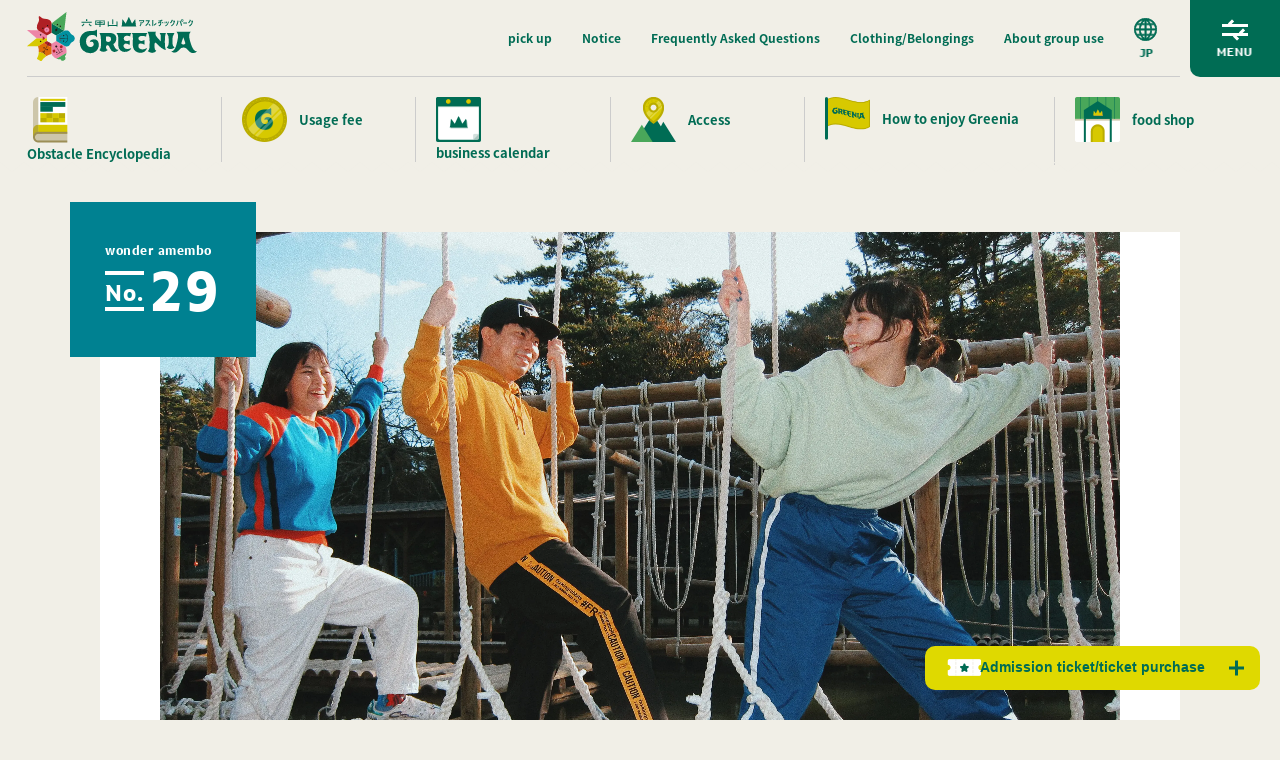

--- FILE ---
content_type: text/html; charset=UTF-8
request_url: https://www.rokkosan.com/greenia/athletic/wonder_amembo/wa26/?lang=ja
body_size: 14240
content:
<!DOCTYPE html><html class="no-js" lang="ja"><head><meta http-equiv="Content-Type" content="text/html; charset=UTF-8"><script src="https://j.wovn.io/1" async="true" data-wovnio="key=jPaUea&amp;backend=true&amp;currentLang=ja&amp;defaultLang=ja&amp;urlPattern=query&amp;version=1.24.1&amp;backendVersion=WOVN.php_1.1.3&amp;langParamName=lang" data-wovnio-cache-time="202601260525+0000"> </script><link rel="alternate" hreflang="fr" href="https://www.rokkosan.com/greenia/athletic/wonder_amembo/wa26/?lang=fr"><link rel="alternate" hreflang="de" href="https://www.rokkosan.com/greenia/athletic/wonder_amembo/wa26/?lang=de"><link rel="alternate" hreflang="ms" href="https://www.rokkosan.com/greenia/athletic/wonder_amembo/wa26/?lang=ms">
    <script>
      (function(w,d,s,l,i){w[l]=w[l]||[];w[l].push({'gtm.start':
      new Date().getTime(),event:'gtm.js'});var f=d.getElementsByTagName(s)[0],
      j=d.createElement(s),dl=l!='dataLayer'?'&l='+l:'';j.async=true;j.src=
      'https://www.googletagmanager.com/gtm.js?id='+i+dl;f.parentNode.insertBefore(j,f);
      })(window,document,'script','dataLayer','GTM-NHT4RMK');
    </script>
    <!-- Meta Pixel Code -->
    <script>
    !function(f,b,e,v,n,t,s)
    {if(f.fbq)return;n=f.fbq=function(){n.callMethod?
    n.callMethod.apply(n,arguments):n.queue.push(arguments)};
    if(!f._fbq)f._fbq=n;n.push=n;n.loaded=!0;n.version='2.0';
    n.queue=[];t=b.createElement(e);t.async=!0;
    t.src=v;s=b.getElementsByTagName(e)[0];
    s.parentNode.insertBefore(t,s)}(window, document,'script',
    'https://connect.facebook.net/en_US/fbevents.js');
    fbq('init', '10020110064767846');
    fbq('track', 'PageView');
    </script>
    <noscript><img height="1" width="1" style="display:none"
    src="https://www.facebook.com/tr?id=10020110064767846&ev=PageView&noscript=1"
    /></noscript>
    <!-- End Meta Pixel Code -->
    <meta charset="utf-8">
    <meta http-equiv="X-UA-Compatible" content="ie=edge">
    <meta name="viewport" content="width=device-width,initial-scale=1.0,minimum-scale=1.0">
    <meta name="format-detection" content="telephone=no">

    
              <title>ネットブランコで空中散歩 | 水上アスレチック |【日本最大級】六甲山アスレチックパークGREENIA/関西・神戸アスレチックパーク</title>
    
    <!-- ▼▼エリアのディスクリプション設定 -->
    
    <!-- ▼▼ジャンルのディスクリプション設定 -->
        <!-- ▼▼レベルのディスクリプション設定 -->
        <!-- ▼▼タクソノミーのogimage設定 -->
    
    
		<!-- All in One SEO 4.5.9.2 - aioseo.com -->
		<meta name="description" content="楽しい体験が待っている！「wonder amebo」エリアで自然の中で楽しく挑戦しよう。">
		<meta name="robots" content="max-image-preview:large">
		<link rel="canonical" href="https://www.rokkosan.com/greenia/athletic/wonder_amembo/wa26/">
		<meta name="generator" content="All in One SEO (AIOSEO) 4.5.9.2">
		<meta property="og:locale" content="ja_JP">
		<meta property="og:site_name" content="【日本最大級】六甲山アスレチックパークGREENIA/関西・神戸アスレチックパーク |">
		<meta property="og:type" content="article">
		<meta property="og:title" content="ネットブランコで空中散歩 | wonder amembo（ワンダーアメンボ） | 【日本最大級】六甲山アスレチックパークGREENIA/関西・神戸アスレチックパーク">
		<meta property="og:description" content="楽しい体験が待っている！「wonder amebo」エリアで自然の中で楽しく挑戦しよう。">
		<meta property="og:url" content="https://www.rokkosan.com/greenia/athletic/wonder_amembo/wa26/">
		<meta property="og:image" content="https://www.rokkosan.com/greenia/wp-content/uploads/sites/22/2021/03/ogp.jpg">
		<meta property="og:image:secure_url" content="https://www.rokkosan.com/greenia/wp-content/uploads/sites/22/2021/03/ogp.jpg">
		<meta property="og:image:width" content="1200">
		<meta property="og:image:height" content="630">
		<meta property="article:published_time" content="2021-02-28T07:14:17+00:00">
		<meta property="article:modified_time" content="2024-07-04T02:19:09+00:00">
		<meta name="twitter:card" content="summary_large_image">
		<meta name="twitter:title" content="ネットブランコで空中散歩 | wonder amembo（ワンダーアメンボ） | 【日本最大級】六甲山アスレチックパークGREENIA/関西・神戸アスレチックパーク">
		<meta name="twitter:description" content="楽しい体験が待っている！「wonder amebo」エリアで自然の中で楽しく挑戦しよう。">
		<meta name="twitter:image" content="https://www.rokkosan.com/greenia/wp-content/uploads/sites/22/2021/03/ogp.jpg">
		<script type="application/ld+json" class="aioseo-schema">
			{"@context":"https:\/\/schema.org","@graph":[{"@type":"BreadcrumbList","@id":"https:\/\/www.rokkosan.com\/greenia\/athletic\/wonder_amembo\/wa26\/#breadcrumblist","itemListElement":[{"@type":"ListItem","@id":"https:\/\/www.rokkosan.com\/greenia\/#listItem","position":1,"name":"\u5bb6","item":"https:\/\/www.rokkosan.com\/greenia\/","nextItem":"https:\/\/www.rokkosan.com\/greenia\/athletic\/wonder_amembo\/wa26\/#listItem"},{"@type":"ListItem","@id":"https:\/\/www.rokkosan.com\/greenia\/athletic\/wonder_amembo\/wa26\/#listItem","position":2,"name":"\u30cd\u30c3\u30c8\u30d6\u30e9\u30f3\u30b3\u3067\u7a7a\u4e2d\u6563\u6b69","previousItem":"https:\/\/www.rokkosan.com\/greenia\/#listItem"}]},{"@type":"Organization","@id":"https:\/\/www.rokkosan.com\/greenia\/#organization","name":"\u3010\u65e5\u672c\u6700\u5927\u7d1a\u3011\u516d\u7532\u5c71\u30a2\u30b9\u30ec\u30c1\u30c3\u30af\u30d1\u30fc\u30afGREENIA \/ \u795e\u6238","url":"https:\/\/www.rokkosan.com\/greenia\/"},{"@type":"WebPage","@id":"https:\/\/www.rokkosan.com\/greenia\/athletic\/wonder_amembo\/wa26\/#webpage","url":"https:\/\/www.rokkosan.com\/greenia\/athletic\/wonder_amembo\/wa26\/","name":"\u30cd\u30c3\u30c8\u30d6\u30e9\u30f3\u30b3\u3067\u7a7a\u4e2d\u6563\u6b69 | wonder amembo\uff08\u30ef\u30f3\u30c0\u30fc\u30a2\u30e1\u30f3\u30dc\uff09 | \u3010\u65e5\u672c\u6700\u5927\u7d1a\u3011\u516d\u7532\u5c71\u30a2\u30b9\u30ec\u30c1\u30c3\u30af\u30d1\u30fc\u30afGREENIA\/\u95a2\u897f\u30fb\u795e\u6238\u30a2\u30b9\u30ec\u30c1\u30c3\u30af\u30d1\u30fc\u30af","description":"\u697d\u3057\u3044\u4f53\u9a13\u304c\u5f85\u3063\u3066\u3044\u308b\uff01\u300cwonder amebo\u300d\u30a8\u30ea\u30a2\u3067\u81ea\u7136\u306e\u4e2d\u3067\u697d\u3057\u304f\u6311\u6226\u3057\u3088\u3046\u3002","inLanguage":"ja","isPartOf":{"@id":"https:\/\/www.rokkosan.com\/greenia\/#website"},"breadcrumb":{"@id":"https:\/\/www.rokkosan.com\/greenia\/athletic\/wonder_amembo\/wa26\/#breadcrumblist"},"datePublished":"2021-02-28T16:14:17+09:00","dateModified":"2024-07-04T11:19:09+09:00"},{"@type":"WebSite","@id":"https:\/\/www.rokkosan.com\/greenia\/#website","url":"https:\/\/www.rokkosan.com\/greenia\/","name":"\u3010\u65e5\u672c\u6700\u5927\u7d1a\u3011\u516d\u7532\u5c71\u30a2\u30b9\u30ec\u30c1\u30c3\u30af\u30d1\u30fc\u30afGREENIA \/ \u795e\u6238","inLanguage":"ja","publisher":{"@id":"https:\/\/www.rokkosan.com\/greenia\/#organization"}}]}
		</script>
		<!-- All in One SEO -->

<link rel="dns-prefetch" href="//s.w.org">
<link rel="https://api.w.org/" href="https://www.rokkosan.com/greenia/wp-json/"><link rel="alternate" type="application/json" href="https://www.rokkosan.com/greenia/wp-json/wp/v2/athletic/643"><link rel="alternate" type="application/json+oembed" href="https://www.rokkosan.com/greenia/wp-json/oembed/1.0/embed?url=https%3A%2F%2Fwww.rokkosan.com%2Fgreenia%2Fathletic%2Fwonder_amembo%2Fwa26%2F">
<link rel="alternate" type="text/xml+oembed" href="https://www.rokkosan.com/greenia/wp-json/oembed/1.0/embed?url=https%3A%2F%2Fwww.rokkosan.com%2Fgreenia%2Fathletic%2Fwonder_amembo%2Fwa26%2F&amp;format=xml">
<script type="text/javascript">
	window._se_plugin_version = '8.1.9';
</script>

            <style type="text/css">              
                
                /* Background color */
                .fbc-page .fbc-wrap .fbc-items {
                    background-color: #edeff0;
                }
                /* Items font size */
                .fbc-page .fbc-wrap .fbc-items li {
                    font-size: 16px;
                }
                
                /* Items' link color */
                .fbc-page .fbc-wrap .fbc-items li a {
                    color: #337ab7;                    
                }
                
                /* Seprator color */
                .fbc-page .fbc-wrap .fbc-items li .fbc-separator {
                    color: #cccccc;
                }
                
                /* Active item & end-text color */
                .fbc-page .fbc-wrap .fbc-items li.active span,
                .fbc-page .fbc-wrap .fbc-items li .fbc-end-text {
                    color: #27272a;
                    font-size: 16px;
                }
            </style>

            
<style type="text/css">
<!--
/* Styles by My Calendar - Joseph C Dolson https://www.joedolson.com/ */

.mc-main .mc_mc_ .event-title, .mc-main .mc_mc_ .event-title a { background: #bbbcad !important; color: #000000 !important; }
.mc-main .mc_mc_ .event-title a:hover, .mc-main .mc_mc_ .event-title a:focus { background: #eeefe0 !important;}
.mc-main .mc_extension18 .event-title, .mc-main .mc_extension18 .event-title a { background: #ead700 !important; color: #000000 !important; }
.mc-main .mc_extension18 .event-title a:hover, .mc-main .mc_extension18 .event-title a:focus { background: #ffff33 !important;}
.mc-main .mc_normal .event-title, .mc-main .mc_normal .event-title a { background: #00685e !important; color: #ffffff !important; }
.mc-main .mc_normal .event-title a:hover, .mc-main .mc_normal .event-title a:focus { background: #00352b !important;}
.mc-main .mc_closed .event-title, .mc-main .mc_closed .event-title a { background: #d1d1d1 !important; color: #000000 !important; }
.mc-main .mc_closed .event-title a:hover, .mc-main .mc_closed .event-title a:focus { background: #ffffff !important;}
.mc-main .mc_extension17 .event-title, .mc-main .mc_extension17 .event-title a { background: #dd9933 !important; color: #000000 !important; }
.mc-main .mc_extension17 .event-title a:hover, .mc-main .mc_extension17 .event-title a:focus { background: #ffcc66 !important;}
.mc-main .mc_extension19 .event-title, .mc-main .mc_extension19 .event-title a { background: #dd3333 !important; color: #ffffff !important; }
.mc-main .mc_extension19 .event-title a:hover, .mc-main .mc_extension19 .event-title a:focus { background: #aa0000 !important;}
.mc-main .mc_extension195 .event-title, .mc-main .mc_extension195 .event-title a { background: #00afec !important; color: #000000 !important; }
.mc-main .mc_extension195 .event-title a:hover, .mc-main .mc_extension195 .event-title a:focus { background: #33e2ff !important;}
.mc-main .mc_mc_ .event-title, .mc-main .mc_mc_ .event-title a { background: #f6a8f7 !important; color: #000000 !important; }
.mc-main .mc_mc_ .event-title a:hover, .mc-main .mc_mc_ .event-title a:focus { background: #ffdbff !important;}
.mc-main {--primary-dark: #313233; --primary-light: #fff; --secondary-light: #fff; --secondary-dark: #000; --highlight-dark: #666; --highlight-light: #efefef; --category-mc_mc_: #bbbcad; --category-mc_extension18: #ead700; --category-mc_normal: #00685e; --category-mc_closed: #d1d1d1; --category-mc_extension17: #dd9933; --category-mc_extension19: #dd3333; --category-mc_extension195: #00afec; --category-mc_mc_: #f6a8f7; }
-->
</style>
    <link rel="icon" href="/wp-content/themes/greenia/assets/img/common/favicon.ico">
    <link rel="apple-touch-icon" href="/wp-content/themes/greenia/assets/img/common/apple-touch-icon.png" sizes="180x180">
    <script>
      (function(d) {
       var config = {
         kitId: 'qjo8syg',
         scriptTimeout: 3000,
         async: true
       },
       h=d.documentElement,t=setTimeout(function(){h.className=h.className.replace(/\bwf-loading\b/g,"")+" wf-inactive";},config.scriptTimeout),tk=d.createElement("script"),f=false,s=d.getElementsByTagName("script")[0],a;h.className+=" wf-loading";tk.src='https://use.typekit.net/'+config.kitId+'.js';tk.async=true;tk.onload=tk.onreadystatechange=function(){a=this.readyState;if(f||a&&a!="complete"&&a!="loaded")return;f=true;clearTimeout(t);try{Typekit.load(config)}catch(e){}};s.parentNode.insertBefore(tk,s)
      })(document);
    </script>

    <!-- パワーワード展フォント設定 -->
        
    <link rel="stylesheet" href="/wp-content/themes/greenia/assets/css/style.css?20240805" type="text/css" media="screen">
    <style>.c-loading{-webkit-transition:.8s ease-in;transition:.8s ease-in;background-color:#fff;position:fixed;top:0;left:0;width:100%;height:100vh;z-index:20000}.c-loading.is-hide{opacity:0;z-index:-1}@media all and (-ms-high-contrast:none){.c-loading{display:none}}@supports (-webkit-touch-callout:none){.c-loading{height:-webkit-fill-available}}.c-loading__box{position:absolute;top:48%;left:50%;-webkit-transform:translate(-50%,-50%);transform:translate(-50%,-50%);width:220px;-webkit-transition:.5s ease-in-out;transition:.5s ease-in-out}.c-loading__box.is-hide{opacity:0;-webkit-transition:.4s ease-in-out;transition:.4s ease-in-out;-webkit-transform:translate(-50%,-50%) scale(.1);transform:translate(-50%,-50%) scale(.1)}@media (max-width:768px){.c-loading__box{top:45%}}.c-loading__first{width:220px;margin:0 auto;padding-top:42px;text-align:center;-webkit-transition:.3s ease-in-out;transition:.3s ease-in-out;opacity:0}.c-loading__first.is-active{opacity:1}.c-loading__first.is-hide{opacity:0;-webkit-transform:translateY(20px);transform:translateY(20px)}.l-page .c-loading__first{display:none}.c-loading__bar{background-color:#f1efe7;width:100%;height:8px;border-radius:4px;position:relative}.c-loading__barInner{position:absolute;top:0;left:0;background-color:#006c54;width:1%;height:8px;border-radius:4px;-webkit-transition:2.5s ease-out;transition:2.5s ease-out}.c-loading__barInner.is-active{width:100%}.c-loading__chara{width:24px;position:absolute;top:-45px;right:0;font-size:0;-webkit-transition:.1s ease-in-out;transition:.1s ease-in-out}.c-loading__chara::before{content:"";width:24px;height:41px;background:url(/wp-content/themes/greenia/assets/img/common/character_greenya@2x.png) no-repeat center/100% auto;position:absolute;top:0;right:-12px}.c-loading__num0{width:26px;position:absolute;bottom:-40px;left:-15px}.c-loading__num653{width:60px;position:absolute;bottom:-37px;left:calc(65% - 30px);-webkit-transition:.2s ease-in-out;transition:.2s ease-in-out;opacity:0;-webkit-transform:translateY(5px);transform:translateY(5px)}.c-loading__num653.is-active{opacity:1;-webkit-transform:translateY(0);transform:translateY(0)}.c-loading__num100{width:49px;position:absolute;bottom:-40px;right:-28px;-webkit-transition:.2s ease-in-out;transition:.2s ease-in-out;opacity:0;-webkit-transform:translateY(5px);transform:translateY(5px)}.c-loading__num100.is-active{opacity:1;-webkit-transform:translateY(0);transform:translateY(0)}.c-loading__logo{width:148px;padding-bottom:20px;margin:0 auto;opacity:0;-webkit-transition:.4s ease-in-out;transition:.4s ease-in-out;-webkit-transform-origin:bottom center;transform-origin:bottom center}.c-loading__logo.is-active{opacity:1}.l-page .c-loading__logo{display:none}.c-loading__font{position:absolute;bottom:0;left:50%;width:196px;-webkit-transform:translate(-50%,20px);transform:translate(-50%,20px);opacity:0;-webkit-transition:.4s ease-in-out;transition:.4s ease-in-out;-webkit-transform-origin:top;transform-origin:top}.c-loading__font.is-active{opacity:1;-webkit-transform:translate(-50%,0);transform:translate(-50%,0)}.l-page .c-loading__font{display:none}</style>

    
    <!-- search console 認証 -->
    <meta name="google-site-verification" content="D4bYcw_Quifj7yCHkLxfSDm1xv-t6KmYXFtEIi_0T5w">
<script>
  var _fout_queue = _fout_queue || {}; if (_fout_queue.segment === void 0) _fout_queue.segment = {};
  if (_fout_queue.segment.queue === void 0) _fout_queue.segment.queue = [];
  _fout_queue.segment.queue.push({
  'user_id': 40281
  });
  if (_fout_queue.redirect === void 0) _fout_queue.redirect = {};
  _fout_queue.redirect['is_redirect'] = true;
  (function() {
  var el = document.createElement('script'); el.type = 'text/javascript'; el.async = true;
  el.src = 'https://js.fout.jp/segmentation.js';
  var s = document.getElementsByTagName('script')0; s.parentNode.insertBefore(el, s);
  })();
</script><link rel="alternate" hreflang="en" href="https://www.rokkosan.com/greenia/athletic/wonder_amembo/wa26/?lang=en"><link rel="alternate" hreflang="zh-Hans" href="https://www.rokkosan.com/greenia/athletic/wonder_amembo/wa26/?lang=zh-CHS"><link rel="alternate" hreflang="zh-Hant" href="https://www.rokkosan.com/greenia/athletic/wonder_amembo/wa26/?lang=zh-CHT"><link rel="alternate" hreflang="ko" href="https://www.rokkosan.com/greenia/athletic/wonder_amembo/wa26/?lang=ko"><link rel="alternate" hreflang="th" href="https://www.rokkosan.com/greenia/athletic/wonder_amembo/wa26/?lang=th"><link rel="alternate" hreflang="vi" href="https://www.rokkosan.com/greenia/athletic/wonder_amembo/wa26/?lang=vi"><link rel="alternate" hreflang="ja" href="https://www.rokkosan.com/greenia/athletic/wonder_amembo/wa26/"><link rel="alternate" hreflang="x-default" href="https://www.rokkosan.com/greenia/athletic/wonder_amembo/wa26/"></head>


<body class="l-page p-athletic p-athleticSingle" id="body">
      <noscript><iframe src="https://www.googletagmanager.com/ns.html?id=GTM-NHT4RMK" height="0" width="0" style="display:none;visibility:hidden"></iframe></noscript>
      <div class="c-loading">
      <div class="c-loading__inner">
        <div class="c-loading__box">
          <div class="c-loading__logo" id="progress_logo"><img src="/wp-content/themes/greenia/assets/img/common/logo_loading.png" alt="GREENIAロゴ" decoding="async">
          </div>
          <div class="c-loading__first">
            <div class="c-loading__bar">
              <div class="c-loading__barInner" id="progress_bar">
                <div class="c-loading__chara"></div>
              </div>
            </div>
            <div class="c-loading__num0"><img src="/wp-content/themes/greenia/assets/img/common/load_text_0.png" alt="0%" decoding="async">
            </div>
            <div class="c-loading__num653"><img src="/wp-content/themes/greenia/assets/img/common/load_text_653.png" alt="65.3%" decoding="async">
            </div>
            <div class="c-loading__num100"><img src="/wp-content/themes/greenia/assets/img/common/load_text_100.png" alt="100%" decoding="async">
            </div>
          </div>
          <div class="c-loading__font" id="progress_font"><img src="/wp-content/themes/greenia/assets/img/common/font_loading.png" alt="GREENIAロゴフォント" decoding="async">
          </div>
        </div>
      </div>
    </div>
    <div class="l-wrapper" id="wrapper">
      <div class="c-ticket__popupBg"></div>
    <header class="l-header" id="header">
        <div class="c-lang">
          <div class="c-lang__btn" id="langTrigger">
            <div class="c-lang__btnIcon"><img src="/wp-content/themes/greenia/assets/img/common/icon_world.svg" alt="" decoding="async">
            </div>
            <div class="c-lang__current"><span class="currentJp is-active">JP</span><span class="currentEn">EN</span><span class="currentCn">CN</span><span class="currentTw">TW</span><span class="currentTh">TH</span><span class="currentKo">KO</span><span class="currentVi">VI</span></div>
          </div>
          <ul class="c-lang__menu">
            <li class="c-lang__menuItem menuJp is-active"><a href="?lang=ja">日本語</a></li>
            <li class="c-lang__menuItem menuEn"><a href="?lang=en">English</a></li>
            <li class="c-lang__menuItem menuCn"><a href="?lang=zh-CHS">簡体</a></li>
            <li class="c-lang__menuItem menuTw"><a href="?lang=zh-CHT">繁体</a></li>
            <li class="c-lang__menuItem menuTh"><a href="?lang=th">ภาษาไทย</a></li>
            <li class="c-lang__menuItem menuKo"><a href="?lang=ko">한국어</a></li>
            <li class="c-lang__menuItem menuVi"><a href="?lang=vi">Tiếng Việt</a></li>
          </ul>
        </div>
        <div class="c-navTrigger is-static" id="navTrigger"><span></span><span></span>
          <p class="c-navTrigger__open">MENU</p>
          <p class="c-navTrigger__close">CLOSE</p>
        </div>
        <div class="l-header__inner">
                    <p class="l-header__logo"><a href="/greenia/"><img src="/wp-content/themes/greenia/assets/img/common/logo.svg" alt="六甲山アスレチックパーク GREENIA" decoding="async"></a></p>
                    <nav class="l-header__nav">
            <ul class="l-header__navList c-flex">
              <li class="l-header__navItem"><a class="l-header__navLink" itemprop="url" href="/greenia/pickup/">ピックアップ</a></li>
              <li class="l-header__navItem"><a class="l-header__navLink" itemprop="url" href="/greenia/news/">お知らせ</a></li>
              <li class="l-header__navItem"><a class="l-header__navLink" itemprop="url" href="/greenia/faq/">よくある質問</a></li>
              <li class="l-header__navItem"><a class="l-header__navLink" itemprop="url" href="/greenia/clothes/">服装・持ち物</a></li>
              <li class="l-header__navItem"><a class="l-header__navLink" itemprop="url" href="/greenia/group/">団体利用について</a></li>
            </ul>
          </nav>
        </div>
        <nav class="l-header__mainnav">
          <ul class="l-header__mainnavList">
            <li class="l-header__mainnavItem"><a class="l-header__mainnavItem_link" href="/greenia/athletic/">
                <div class="l-header__mainnavItem_img"><img src="/wp-content/themes/greenia/assets/img/common/nav_icon01.png" alt="" decoding="async">
                </div><span class="l-header__mainnavItem_txt">アスレチック図鑑</span></a></li>
            <li class="l-header__mainnavItem"><a class="l-header__mainnavItem_link" href="/greenia/price/">
                <div class="l-header__mainnavItem_img"><img src="/wp-content/themes/greenia/assets/img/common/nav_icon02.png" alt="" decoding="async">
                </div><span class="l-header__mainnavItem_txt">ご利用料金</span></a></li>
            <li class="l-header__mainnavItem"><a class="l-header__mainnavItem_link" href="/greenia/information/">
                <div class="l-header__mainnavItem_img"><img src="/wp-content/themes/greenia/assets/img/common/nav_icon03.png" alt="" decoding="async">
                </div><span class="l-header__mainnavItem_txt">営業カレンダー</span></a></li>
            <li class="l-header__mainnavItem"><a class="l-header__mainnavItem_link" href="/greenia/access/">
                <div class="l-header__mainnavItem_img"><img src="/wp-content/themes/greenia/assets/img/common/nav_icon04.png" alt="" decoding="async">
                </div><span class="l-header__mainnavItem_txt">アクセス</span></a></li>
            <li class="l-header__mainnavItem --itemL"><a class="l-header__mainnavItem_link" href="/greenia/play/">
                <div class="l-header__mainnavItem_img"><img src="/wp-content/themes/greenia/assets/img/common/nav_icon05.png" alt="" decoding="async">
                </div><span class="l-header__mainnavItem_txt">グリーニアの楽しみ方</span></a></li>
            <li class="l-header__mainnavItem --itemM"><a class="l-header__mainnavItem_link" href="/greenia/eat/">
                <div class="l-header__mainnavItem_img"><img src="/wp-content/themes/greenia/assets/img/common/nav_icon06.png" alt="" decoding="async">
                </div><span class="l-header__mainnavItem_txt">フード・ショップ</span></a></li>
          </ul>
        </nav>
      </header>
      <!-- <div class="c-ticket" id="js-ticketBtn">
        <div class="c-ticket__btn --single">
                  <a class="c-btn" href="/greenia/price/"><div class="c-ticket__oneBtn_item"><img src="/wp-content/themes/greenia/assets/img/common/icon_ticket.png" alt="" decoding="async"/></div><span>入場券・チケット購入</span></a>
                </div>
      </div> -->
      <div class="c-ticket" id="js-ticketBtn">
                  <div class="c-ticket__one">
            <div class="c-ticket__oneBtn">
              <div class="c-ticket__btn --single">
                <button class="c-btn" id="js-ticketBtn2">
                  <div class="c-ticket__oneBtn_item"><img src="/wp-content/themes/greenia/assets/img/common/icon_ticket.png" alt="" decoding="async">
                  </div><span>入場券・チケット購入</span>
                </button>
              </div>
            </div>
            <div class="c-ticket__oneBody">
              <a class="c-btn c-btn_g icon_blank js-ticketLink" href="https://webket.jp/pc/ticket/index?fc=51202&amp;ac=9000&amp;_ga=2.231512863.1012887041.1659937865-1273052632.1646190568" target="_blank">
                <p class="c-btn__txt">入場券のみを購入<br><span class="c-btn__txtSmall">（陸上・水上アスレチックが体験可）</span></p>
              </a>
              <a class="c-btn c-btn_g icon_blank -ptLarge js-ticketLink_type2" href="https://urldefense.com/v3/__https://www.rokkosan-yoyaku.net/fav-yoyaku/__;!!NAHdUQBqfw!A6AVjzpE1ALsChXxABy9Jqy4N2pIQQWJwQYKF6BZlgAVlXb0HshZXku6x3-iAZeXFoylDnmQU-OqULJqLnA$" target="_blank">
                <p class="c-btn__txt">入場券＋<ruby data-ruby="フォレスト"><rb>FOREST</rb></ruby>チケット予約購入<br><span class="c-btn__txtSmall">（陸上・水上・森・空中アスレチックが体験可）</span></p>
              </a>
              <a class="c-btn c-btn_g icon_blank" href="https://webket.jp/pc/ticket/index?fc=80026&amp;ac=9000" target="_blank">
                <p class="c-btn__txt">ケーブルカーと山上バスの乗車券<br>＋入場券を購入<br><span class="c-btn__txtSmall">（陸上・水上アスレチックが体験可）</span></p>
              </a>
            </div>
          </div>
              </div>
      <nav class="l-gNav">
        <div class="l-gNav__inner">
          <div class="l-gNav__scroll">
            <div class="l-gNav__innerWraptop">
              <div class="l-gNav__scrollInner">
                <div class="l-gNav__top">
                  <div class="l-gNav__home"><a itemprop="url" href="/greenia/">トップページ</a></div>
                  <ul class="l-gNav__list">
                    <li class="l-gNav__item c-toggle">
                      <div class="c-toggle__trigger">
                        <div class="l-gNav__linkImg"><img src="/wp-content/themes/greenia/assets/img/common/nav_icon01.png" alt="" decoding="async">
                        </div><span class="l-gNav__linkTxt">アスレチック図鑑</span>
                        <div class="c-toggle__triggerIcon"></div>
                      </div>
                      <ul class="l-gNav__sub c-toggle__child">
                        <li class="l-gNav__subItem"><a class="l-gNav__subLink" itemprop="url" href="/greenia/athletic/">
                            <p class="l-gNav__subJp u-mb20">アスレチック図鑑トップ</p></a></li>
                        <li class="l-gNav__subItem"><a class="l-gNav__subLink" itemprop="url" href="/greenia/athletic/#ymt_kingdom">
                            <p class="l-gNav__subJp">ロールプレイングアスレチック</p>
                            <p class="l-gNav__subEn">Mt. Kingdom</p></a></li>
                        <li class="l-gNav__subItem"><a class="l-gNav__subLink" itemprop="url" href="/greenia/athletic/#yahhoy">
                            <p class="l-gNav__subJp">バラエティアスレチック</p>
                            <p class="l-gNav__subEn">yahhoy</p></a></li>
                        <li class="l-gNav__subItem"><a class="l-gNav__subLink" itemprop="url" href="/greenia/athletic/#wonder_amembo">
                            <p class="l-gNav__subJp">水上アスレチック</p>
                            <p class="l-gNav__subEn">wonder amembo</p></a></li>
                        <li class="l-gNav__subItem"><a class="l-gNav__subLink" itemprop="url" href="/greenia/athletic/#dekairiki">
                            <p class="l-gNav__subJp">マッスルアスレチック</p>
                            <p class="l-gNav__subEn">de kairiki</p></a></li>
                        <li class="l-gNav__subItem"><a class="l-gNav__subLink" itemprop="url" href="/greenia/athletic/#wonder_yamambo">
                            <p class="l-gNav__subJp">フィールドアスレチック</p>
                            <p class="l-gNav__subEn">wonder yamambo</p></a></li>
                        <li class="l-gNav__subItem"><a class="l-gNav__subLink" itemprop="url" href="/greenia/athletic/#mt_king">
                            <p class="l-gNav__subJp">アクティビティスポーツ</p>
                            <p class="l-gNav__subEn">mt. king</p></a></li>
                        <li class="l-gNav__subItem"><a class="l-gNav__subLink" itemprop="url" href="/greenia/athletic/#mecya_forest">
                            <p class="l-gNav__subJp">フォレストアドベンチャー</p>
                            <p class="l-gNav__subEn">mecya forest</p></a></li>
                        <li class="l-gNav__subItem"><a class="l-gNav__subLink" itemprop="url" href="/greenia/athletic/#zip_slide">
                            <p class="l-gNav__subJp">ロングジップスライド</p>
                            <p class="l-gNav__subEn">zip slide</p></a></li>
                      </ul>
                    </li>
                    <li class="l-gNav__item"><a class="l-gNav__link" itemprop="url" href="/greenia/price/">
                        <div class="l-gNav__linkImg"><img src="/wp-content/themes/greenia/assets/img/common/nav_icon02.png" alt="" decoding="async">
                        </div><span class="l-gNav__linkTxt">ご利用料金</span></a></li>
                    <li class="l-gNav__item"><a class="l-gNav__link" itemprop="url" href="/greenia/information/">
                        <div class="l-gNav__linkImg"><img src="/wp-content/themes/greenia/assets/img/common/nav_icon03.png" alt="" decoding="async">
                        </div><span class="l-gNav__linkTxt">営業カレンダー</span></a></li>
                    <li class="l-gNav__item"><a class="l-gNav__link" itemprop="url" href="/greenia/access/">
                        <div class="l-gNav__linkImg"><img src="/wp-content/themes/greenia/assets/img/common/nav_icon04.png" alt="" decoding="async">
                        </div><span class="l-gNav__linkTxt">アクセス</span></a></li>
                    <li class="l-gNav__item"><a class="l-gNav__link" itemprop="url" href="/greenia/play/">
                        <div class="l-gNav__linkImg"><img src="/wp-content/themes/greenia/assets/img/common/nav_icon05.png" alt="" decoding="async">
                        </div><span class="l-gNav__linkTxt">グリーニアの楽しみ方</span></a></li>
                    <li class="l-gNav__item"><a class="l-gNav__link" itemprop="url" href="/greenia/eat/">
                        <div class="l-gNav__linkImg"><img src="/wp-content/themes/greenia/assets/img/common/nav_icon06.png" alt="" decoding="async">
                        </div><span class="l-gNav__linkTxt">フード・ショップ</span></a></li>
                  </ul>
                </div>
                <div class="l-gNav__center">
                  <ul class="l-gNav__list">
                    <li class="l-gNav__item"><a class="l-gNav__link" itemprop="url" href="/greenia/pickup/">ピックアップ</a></li>
                    <li class="l-gNav__item"><a class="l-gNav__link" itemprop="url" href="/greenia/clothes/">服装・持ち物</a></li>
                    <li class="l-gNav__item"><a class="l-gNav__link" itemprop="url" href="/greenia/news/">お知らせ</a></li>
                    <li class="l-gNav__item"><a class="l-gNav__link" itemprop="url" href="/greenia/group/">団体利用について</a></li>
                    <li class="l-gNav__item"><a class="l-gNav__link" itemprop="url" href="/greenia/faq/">よくある質問</a></li>
                    <li class="l-gNav__item"><a class="l-gNav__link hoursTrigger" itemprop="url" href="javascript:void(0);">各エリアの受付時間</a></li>
                    <li class="l-gNav__item"><a class="l-gNav__link" itemprop="url" href="/greenia/column/">コラム一覧</a></li>
                    <li class="l-gNav__item"><a class="l-gNav__link" itemprop="url" href="/greenia/about/">グリーニアの<br>仲間たちについて</a></li>
                  </ul>
                </div>
                <div class="l-gNav__btm">
                  <div class="l-gNav__btn">
                    <a class="c-btn icon_blank js-ticketLink" href="https://webket.jp/pc/ticket/index?fc=51202&amp;ac=9000&amp;_ga=2.231512863.1012887041.1659937865-1273052632.1646190568" target="_blank">
                      <p class="c-btn__txt">入場券のみを購入<br><span class="c-btn__txtSmall">（陸上・水上アスレチックが体験可）</span></p></a>

                    <a class="c-btn icon_blank js-ticketLink_type2" style="padding-top:28px;" href="https://urldefense.com/v3/__https://www.rokkosan-yoyaku.net/fav-yoyaku/__;!!NAHdUQBqfw!A6AVjzpE1ALsChXxABy9Jqy4N2pIQQWJwQYKF6BZlgAVlXb0HshZXku6x3-iAZeXFoylDnmQU-OqULJqLnA$" target="_blank">
                      <p class="c-btn__txt">入場券＋<ruby data-ruby="フォレスト"><rb>FOREST</rb></ruby>チケット予約購入<br><span class="c-btn__txtSmall u-txt10_sp">（陸上・水上・森・空中アスレチックが体験可）</span></p>
                    </a>
                    <a class="c-btn icon_blank" href="https://webket.jp/pc/ticket/index?fc=80026&amp;ac=9000" target="_blank">
                      <p class="c-btn__txt">ケーブルカーと山上バスの<br>乗車券＋入場券を購入<br><span class="c-btn__txtSmall">（陸上・水上アスレチックが体験可）</span></p></a>
                  </div>
                </div>
                <div class="l-gNav__fix">
                  <div class="c-flex">
                    <div class="l-gNav__fixSns">
                      <ul class="c-sns c-flex">
                        <li class="c-sns__item"><a class="c-sns__link c-sns__tw" itemprop="url" href="hhttps://twitter.com/GREENIA_653" target="_blank"></a></li>
                        <li class="c-sns__item"><a class="c-sns__link c-sns__insta" itemprop="url" href="https://www.instagram.com/rokkosan_country_house/" target="_blank"></a></li>
                        <li class="c-sns__item"><a class="c-sns__link c-sns__fb" itemprop="url" href="https://www.facebook.com/rokko.country/" target="_blank"></a></li>
                      </ul>
                    </div>
                    <div class="l-gNav__fixImg">
                      <div class="l-gNav__chara" randomdisplay="1">
                        <div class="l-gNav__charaBox is-active" id="chara1">
                          <div class="l-gNav__charaImg"><img src="/wp-content/themes/greenia/assets/img/common/gnav_amembo_g.png" alt="AMEMBO" decoding="async">
                          </div>
                        </div>
                        <div class="l-gNav__charaBox" id="chara2">
                          <div class="l-gNav__charaImg"><img src="/wp-content/themes/greenia/assets/img/common/gnav_yahhoy_g.png" alt="YAHHOY" decoding="async">
                          </div>
                        </div>
                        <div class="l-gNav__charaBox" id="chara3">
                          <div class="l-gNav__charaImg"><img src="/wp-content/themes/greenia/assets/img/common/gnav_dekairiki_g.png" alt="de KAIRIKI" decoding="async">
                          </div>
                        </div>
                        <div class="l-gNav__charaBox" id="chara4">
                          <div class="l-gNav__charaImg"><img src="/wp-content/themes/greenia/assets/img/common/gnav_forest_g.png" alt="FOREST" decoding="async">
                          </div>
                        </div>
                        <div class="l-gNav__charaBox" id="chara5">
                          <div class="l-gNav__charaImg"><img src="/wp-content/themes/greenia/assets/img/common/gnav_king_g.png" alt="MOUNT KING" decoding="async">
                          </div>
                        </div>
                        <div class="l-gNav__charaBox" id="chara6">
                          <div class="l-gNav__charaImg"><img src="/wp-content/themes/greenia/assets/img/common/gnav_yamambo_g.png" alt="YAMAMBO" decoding="async">
                          </div>
                        </div>
                        <div class="l-gNav__charaBox" id="chara7">
                          <div class="l-gNav__charaImg"><img src="/wp-content/themes/greenia/assets/img/common/gnav_zip_g.png" alt="ZIP" decoding="async">
                          </div>
                        </div>
                        <div class="l-gNav__charaBox" id="chara8">
                          <div class="l-gNav__charaImg"><img src="/wp-content/themes/greenia/assets/img/common/gnav_kingdom_g.png" alt="Mt Kingdom" decoding="async">
                          </div>
                        </div>
                      </div>
                    </div>
                  </div>
                </div>
              </div>
            </div>
            <div class="l-gNav__innerWrapbtm"><a class="c-snowparkLink__btn" href="/ski/"><span>冬季営業：六甲山スノーパークサイト</span></a></div>
          </div>
        </div>
      </nav>

      <div class="c-areahours">
            <div class="c-areahours__inner">
              <div class="c-areahours__close" id="closeTrigger"><span></span><span></span></div>
              <div class="c-areahours__flex">
                <div class="c-areahours__date">
                <p class="c-areahours__title">各エリアの受付時間</p>
                                                                                      <div class="c-areahours__dateTop"><span class="c-areahours__dateYear">2025.<br class="pc"></span><span class="c-areahours__dateDays">11.17</span><span class="c-areahours__dateWeek">（月）</span></div>
                  <div class="c-areahours__dateBtm">
                    <p class="c-areahours__dateTime"><span>施設営業時間 </span>2025シーズンの営業は終了いたしました。 冬季期間は<a href="https://rokko.fieldweb.co.jp/ski/" rel="noopener" target="_blank"><font color="blue">六甲山スノーパーク</font></a>を営業しております。 ※2026シーズンの営業期間は2026年3月20日(金・祝)～11月15日(日)になります。</p>
                  </div>
                </div>
                                                                <div class="c-areahours__content">
                  <ul class="c-areahours__list">
                                                                                                                                <li class="c-areahours__item itemKingdom">
                          <div class="c-areahours__itemHeader">
                            <p class="c-areahours__type">ロールプレイングアスレチック</p>
                            <p class="c-areahours__name">Mt. Kingdom</p>
                          </div>
                                                    <div class="c-areahours__itemBody statusCross">
                            <div class="c-areahours__status"></div>
                                                          <p class="c-areahours__time">休業中</p>
                                                        <dl class="c-areahours__note">
                              <dt class="c-areahours__noteTitle">【備考】</dt>
                              <dd class="c-areahours__noteText">2025シーズンの営業は終了いたしました。<br>
冬季期間は<a href="https://rokko.fieldweb.co.jp/ski/" rel="noopener" target="_blank"><font color="blue">六甲山スノーパーク</font></a>を営業しております。<br>
※2026シーズンの営業期間は2026年3月20日(金・祝)～11月15日(日)になります。<br>
</dd>
                            </dl>
                          </div>
                        </li>
                                            <li class="c-areahours__item itemYahhoy">
                        <div class="c-areahours__itemHeader">
                          <p class="c-areahours__type">バラエティアスレチック</p>
                          <p class="c-areahours__name">yahhoy</p>
                        </div>
                                                <div class="c-areahours__itemBody statusCross">
                          <div class="c-areahours__status"></div>
                                                      <p class="c-areahours__time">休業中</p>
                                                    <dl class="c-areahours__note">
                            <dt class="c-areahours__noteTitle">【備考】</dt>
                            <dd class="c-areahours__noteText">2025シーズンの営業は終了いたしました。<br>
冬季期間は<a href="https://rokko.fieldweb.co.jp/ski/" rel="noopener" target="_blank"><font color="blue">六甲山スノーパーク</font></a>を営業しております。<br>
※2026シーズンの営業期間は2026年3月20日(金・祝)～11月15日(日)になります。<br>
</dd>
                          </dl>
                        </div>
                      </li>
                      <li class="c-areahours__item itemAmembo">
                        <div class="c-areahours__itemHeader">
                          <p class="c-areahours__type">水上アスレチック</p>
                          <p class="c-areahours__name">wonder amembo</p>
                        </div>
                                                <div class="c-areahours__itemBody statusCross">
                          <div class="c-areahours__status"></div>
                                                      <p class="c-areahours__time">休業中</p>
                                                    <dl class="c-areahours__note">
                            <dt class="c-areahours__noteTitle">【備考】</dt>
                            <dd class="c-areahours__noteText">2025シーズンの営業は終了いたしました。<br>
冬季期間は<a href="https://rokko.fieldweb.co.jp/ski/" rel="noopener" target="_blank"><font color="blue">六甲山スノーパーク</font></a>を営業しております。<br>
※2026シーズンの営業期間は2026年3月20日(金・祝)～11月15日(日)になります。<br>
</dd>
                          </dl>
                        </div>
                      </li>
                      <li class="c-areahours__item itemKairiki">
                        <div class="c-areahours__itemHeader">
                          <p class="c-areahours__type">マッスルアスレチック</p>
                          <p class="c-areahours__name">de kairiki</p>
                        </div>
                                                <div class="c-areahours__itemBody statusCross">
                          <div class="c-areahours__status"></div>
                                                      <p class="c-areahours__time">休業中</p>
                                                    <dl class="c-areahours__note">
                            <dt class="c-areahours__noteTitle">【備考】</dt>
                            <dd class="c-areahours__noteText">2025シーズンの営業は終了いたしました。<br>
冬季期間は<a href="https://rokko.fieldweb.co.jp/ski/" rel="noopener" target="_blank"><font color="blue">六甲山スノーパーク</font></a>を営業しております。<br>
※2026シーズンの営業期間は2026年3月20日(金・祝)～11月15日(日)になります。<br>
</dd>
                          </dl>
                        </div>
                      </li>
                      <li class="c-areahours__item itemYamambo">
                        <div class="c-areahours__itemHeader">
                          <p class="c-areahours__type">フィールドアスレチック</p>
                          <p class="c-areahours__name">wonder yamambo</p>
                        </div>
                                                <div class="c-areahours__itemBody statusCross">
                          <div class="c-areahours__status"></div>
                                                      <p class="c-areahours__time">休業中</p>
                                                    <dl class="c-areahours__note">
                            <dt class="c-areahours__noteTitle">【備考】</dt>
                            <dd class="c-areahours__noteText">2025シーズンの営業は終了いたしました。<br>
冬季期間は<a href="https://rokko.fieldweb.co.jp/ski/" rel="noopener" target="_blank"><font color="blue">六甲山スノーパーク</font></a>を営業しております。<br>
※2026シーズンの営業期間は2026年3月20日(金・祝)～11月15日(日)になります。</dd>
                          </dl>
                        </div>
                      </li>
                      <li class="c-areahours__item itemKing">
                        <div class="c-areahours__itemHeader">
                          <p class="c-areahours__type">マウントキング</p>
                          <p class="c-areahours__name">mt. king</p>
                        </div>
                                                <div class="c-areahours__itemBody statusCross">
                          <div class="c-areahours__status"></div>
                                                      <p class="c-areahours__time">休業中</p>
                                                    <dl class="c-areahours__note">
                            <dt class="c-areahours__noteTitle">【備考】</dt>
                            <dd class="c-areahours__noteText">2025シーズンの営業は終了いたしました。<br>
冬季期間は<a href="https://rokko.fieldweb.co.jp/ski/" rel="noopener" target="_blank"><font color="blue">六甲山スノーパーク</font></a>を営業しております。<br>
※2026シーズンの営業期間は2026年3月20日(金・祝)～11月15日(日)になります。<br>
</dd>
                          </dl>
                        </div>
                      </li>
                      <li class="c-areahours__item itemForest">
                        <div class="c-areahours__itemHeader">
                          <p class="c-areahours__type">フォレストアドベンチャー</p>
                          <p class="c-areahours__name">mecya forest</p>
                        </div>
                                                <div class="c-areahours__itemBody statusCross">
                          <div class="c-areahours__status"></div>
                                                      <p class="c-areahours__time">休業中</p>
                                                    <dl class="c-areahours__note">
                            <dt class="c-areahours__noteTitle">【備考】</dt>
                            <dd class="c-areahours__noteText">2025シーズンの営業は終了いたしました。<br>
冬季期間は<a href="https://rokko.fieldweb.co.jp/ski/" rel="noopener" target="_blank"><font color="blue">六甲山スノーパーク</font></a>を営業しております。<br>
※2026シーズンの営業期間は2026年3月20日(金・祝)～11月15日(日)になります。<br>
※2026シーズンのご予約は2月初旬を予定しております。<br>
<a href="https://rokko.fieldweb.co.jp/forest/#today_business" rel="noopener" target="_blank"><font color="blue">FOREST・ZIP専用ページ</font></a><br>
<br>
</dd>
                          </dl>
                        </div>
                      </li>
                      <li class="c-areahours__item itemZip">
                        <div class="c-areahours__itemHeader">
                          <p class="c-areahours__type">ロングジップスライド</p>
                          <p class="c-areahours__name">zip slide</p>
                        </div>
                                                <div class="c-areahours__itemBody statusCross">
                          <div class="c-areahours__status"></div>
                                                      <p class="c-areahours__time">休業中</p>
                                                    <dl class="c-areahours__note">
                            <dt class="c-areahours__noteTitle">【備考】</dt>
                            <dd class="c-areahours__noteText">2025シーズンの営業は終了いたしました。<br>
冬季期間は<a href="https://rokko.fieldweb.co.jp/ski/" rel="noopener" target="_blank"><font color="blue">六甲山スノーパーク</font></a>を営業しております。<br>
※2026シーズンの営業期間は2026年3月20日(金・祝)～11月15日(日)になります。<br>
<a href="https://rokko.fieldweb.co.jp/forest/#today_business" rel="noopener" target="_blank"><font color="blue">FOREST・ZIP専用ページ</font></a><br>
<br>
</dd>
                          </dl>
                        </div>
                      </li>
                                                                              </ul>
                </div>
              </div>
            </div>
          </div>

                                  

        <!--//////////////////////////////////////////////////////////////////
        重要なお知らせモーダル設定
        //////////////////////////////////////////////////////////////////-->
        <div class="news_info_modal_bg"></div>
        <div class="news_info_modal baseW">
            <div class="modalCloseBtn"><span class="icon"></span></div>
                                                                      </div>

      <div class="l-container" id="container">
        <main class="l-main" id="main">
                        <div class="p-athletic__wrap amembo">
            <div class="p-athleticSingle__header">
              <div class="p-athleticSingle__img">
                <div class="p-athleticSingle__swiper zigzag__btm zigzag__w">
                  <div class="swiper-wrapper">
                                        <div class="swiper-slide"><img src="https://www.rokkosan.com/greenia/wp-content/uploads/sites/22/2021/02/10.jpg" alt="" decoding="async"></div>
                                        <div class="swiper-slide"><img src="https://www.rokkosan.com/greenia/wp-content/uploads/sites/22/2021/02/IMG_E5342.jpg" alt="" decoding="async"></div>
                                        <div class="swiper-slide"><img src="https://www.rokkosan.com/greenia/wp-content/uploads/sites/22/2021/02/IMG_E5341.jpg" alt="" decoding="async"></div>
                                      </div>
                  <div class="swiper-pagination"></div>
                </div>
              </div>
              <div class="p-athleticSingle__board">
                <p class="p-athleticSingle__type">wonder amembo</p>
                <div class="p-athleticSingle__num c-flex">
                  <p class="p-athleticSingle__numLeft">No.</p>
                  <p class="p-athleticSingle__numRight">29</p>
                </div>
              </div>
            </div>
            <div class="l-section">
              <div class="p-athletic__inner l-section__inner">
                <div class="p-athleticSingle__inner">
                  <div class="p-athleticSingle__row">
                    <div class="p-athleticSingle__left">
                      <h1 class="p-athleticSingle__title fadeIn">ネットブランコで空中散歩</h1>
                      <div class="p-athleticSingle__body fadeIn">
                        <p>足元が透けて見えるネットブランコ。</p>
                      </div>
                      <ul class="p-athleticSingle__tag c-flex fadeIn">
                        <li class="p-athleticSingle__tagItem">#水上</li><li class="p-athleticSingle__tagItem">#小学生以上</li><li class="p-athleticSingle__tagItem">#フィッシャーズ監修</li>                      </ul>
                      <div class="p-athleticSingle__level c-flex fadeIn">
                        <p class="p-athleticSingle__levelTitle">レベル</p><img src="/wp-content/themes/greenia/assets/img/athletic/icon_level2.png" alt="レベル2" decoding="async">
                      </div>
                    </div>
                                          <div class="p-athleticSingle__right">
                        <div class="p-athleticSingle__info fadeIn">
                        <p><strong>利用制限</strong></p>
<p>小学生以上かつ身長110cm 以上。</p>
                        </div>
                      </div>
                                      </div>
                                    <div class="p-athleticSingle__btm">
                    <h3 class="p-athleticSingle__btmTitle fadeIn">wonder amembo エリアマップ</h3>
                    <div class="p-athleticSingle__btmInner fadeIn"><img src="/wp-content/themes/greenia/assets/img/athletic/wonder_amembo_map.jpg" alt="水上アスレチック（wonder amembo） マップ" decoding="async">
                    </div>

                                        <div class="p-athleticSingle__btmNav c-flex fadeIn">
                                          <a class="p-athleticSingle__btmNav_prev c-btn c-btn_sub icon_back" href="https://www.rokkosan.com/greenia/athletic/wonder_amembo/wa25/"><span>No.28 へ</span></a>
                                                              <a class="p-athleticSingle__btmNav_next c-btn c-btn_sub" href="https://www.rokkosan.com/greenia/athletic/wonder_amembo/wa27/"><span>No.30 へ</span></a>
                                        </div>
                  </div>

                  <div class="p-athleticSingle__nav">
                    <div class="p-athleticSingle__navBtm">
                      <div class="p-athleticSingle__navBtn fadeIn"><a class="c-btn c-btn_sub icon_back" href="/greenia/athletic/area/wonder_amembo/"><span>水上アスレチック<br class="sp">（wonder amembo）一覧</span></a></div>
                      <div class="p-athleticSingle__navBtn fadeIn"><a class="c-btn c-btn_sub icon_back" href="/greenia/athletic/"><span>アスレチック図鑑に戻る</span></a></div>
                    </div>
                  </div>
                </div>
              </div>
            </div>
          </div>
        
        
        
                      <div class="c-breadcrum" id="breadcrumbs">
              <div class="c-breadcrum__inner c-breadcrum__flex l-section__inner l-section__inner--middle">
                <div class="c-breadcrum__top">
                  <a class="c-breadcrum__topLink" href="/greenia/">トップページ</a>
                </div>
                <div class="aioseo-breadcrumbs"><span class="aioseo-breadcrumb">
	<a href="https://www.rokkosan.com/greenia/athletic/" title="アスレチック図鑑">アスレチック図鑑</a>
</span><span class="aioseo-breadcrumb-separator">&gt;</span><span class="aioseo-breadcrumb">
	<a href="https://www.rokkosan.com/greenia/athletic/area/wonder_amembo/" title="wonder amembo（ワンダーアメンボ）">wonder amembo（ワンダーアメンボ）</a>
</span><span class="aioseo-breadcrumb-separator">&gt;</span><span class="aioseo-breadcrumb">
	ネットブランコで空中散歩
</span></div>              </div>
            </div>
                  
        
      </main>
    </div>

    <div class="l-aside">
        <div class="l-aside__inner l-section__inner--middle">
          <div class="l-aside__sns">
            <div class="l-aside__snsPop">
              <p class="l-aside__snsText">日々のつぶやき<br>更新中！</p>
            </div>
            <dl class="l-aside__snsInner">
              <dt class="l-aside__snsTitle">FOLLOW US</dt>
              <dd class="l-aside__snsBody">
                <ul class="l-aside__snsList">
                  <li class="l-aside__snsItem"><a class="l-aside__snsTw" itemprop="url" href="https://twitter.com/GREENIA_653" target="_blank"><div class="l-aside__snsItem_icon"><svg width="24" height="24" viewBox="0 0 24 24" fill="none" xmlns="http://www.w3.org/2000/svg"><path fill-rule="evenodd" clip-rule="evenodd" d="M9.02788 13.0515L0.456108 22.8356H4.25331L10.8144 15.3267L16.5958 22.8372L24 22.7968L14.6125 10.3833L22.6236 1.20682L18.8874 1.16504L12.8361 8.06141L7.65886 1.1763L0 1.16799L9.02788 13.0515ZM19.5157 20.5835L17.5996 20.5775L4.4348 3.34252H6.49595L19.5157 20.5835Z"></path></svg>
                  </div></a></li>
                  <li class="l-aside__snsItem"><a class="l-aside__snsInsta" itemprop="url" href="https://www.instagram.com/greenia_653/" target="_blank"></a></li>
                  <li class="l-aside__snsItem"><a class="l-aside__snsFb" itemprop="url" href="https://www.facebook.com/%E5%85%AD%E7%94%B2%E5%B1%B1%E3%82%A2%E3%82%B9%E3%83%AC%E3%83%81%E3%83%83%E3%82%AF%E3%83%91%E3%83%BC%E3%82%AFGREENIA-101484568625099" target="_blank"></a></li>
                </ul>
              </dd>
            </dl>
          </div>
          <ul class="l-aside__list">
            <li class="l-aside__item"><a class="l-aside__link" itemprop="url" href="/wp-content/themes/greenia/assets/img/common/greenia_terms.pdf" target="_blank"><span class="c-pdf">利用約款</span></a></li>
            <li class="l-aside__item"><a class="l-aside__link" itemprop="url" href="/wp-content/themes/greenia/assets/img/common/safetyreport2025.pdf" target="_blank"><span class="c-pdf">安全報告書</span></a></li>
            <li class="l-aside__item u-hide"><a class="l-aside__link" itemprop="url" href="/"><span class="c-pdf">特殊索道旅客営業規則</span></a></li>
          </ul>
        </div>
      </div>
      <div class="c-pagetop" id="target">
        <div class="c-pagetop__inner"><a class="c-pagetop__link" itemprop="url" href="#body">
            <div class="c-pagetop__comment">ページトップへ<br>戻るのじゃ！</div>
            <div class="c-pagetop__img"><img src="/wp-content/themes/greenia/assets/img/common/character_king.png" alt="MOUNT KING" decoding="async">
            </div></a></div>
      </div>
      <footer class="l-footer" id="footer">
        <div class="l-footer__inner">
          <div class="l-footer__left">
            <div class="l-footer__logo"><a href="/greenia/"><img src="/wp-content/themes/greenia/assets/img/common/w_logo.svg" alt="六甲山アスレチックパーク GREENIA" decoding="async"></a></div>
            <ul class="l-footer__list">
              <li class="l-footer__item"><a class="l-footer__link c-icon_blank" itemprop="url" href="/top/" target="_blank">神戸・六甲山公式おでかけサイト</a></li>
              <li class="l-footer__item"><a class="l-footer__link" itemprop="url" href="/greenia/group/">団体利用について</a></li>
            </ul>
          </div>
          <div class="l-footer__right">
            <p class="copyright"><span class="copyright__mark">KOBE Mt.Rokko ART &amp; TOURISM Co.,Ltd.</span></p>
          </div>
        </div>
      </footer>
    </div>
    <link rel="stylesheet" id="wp-block-library-css" href="https://www.rokkosan.com/greenia/wp-includes/css/dist/block-library/style.min.css?ver=5.9.12" type="text/css" media="all">
<style id="global-styles-inline-css" type="text/css">
body{--wp--preset--color--black: #000000;--wp--preset--color--cyan-bluish-gray: #abb8c3;--wp--preset--color--white: #ffffff;--wp--preset--color--pale-pink: #f78da7;--wp--preset--color--vivid-red: #cf2e2e;--wp--preset--color--luminous-vivid-orange: #ff6900;--wp--preset--color--luminous-vivid-amber: #fcb900;--wp--preset--color--light-green-cyan: #7bdcb5;--wp--preset--color--vivid-green-cyan: #00d084;--wp--preset--color--pale-cyan-blue: #8ed1fc;--wp--preset--color--vivid-cyan-blue: #0693e3;--wp--preset--color--vivid-purple: #9b51e0;--wp--preset--gradient--vivid-cyan-blue-to-vivid-purple: linear-gradient(135deg,rgba(6,147,227,1) 0%,rgb(155,81,224) 100%);--wp--preset--gradient--light-green-cyan-to-vivid-green-cyan: linear-gradient(135deg,rgb(122,220,180) 0%,rgb(0,208,130) 100%);--wp--preset--gradient--luminous-vivid-amber-to-luminous-vivid-orange: linear-gradient(135deg,rgba(252,185,0,1) 0%,rgba(255,105,0,1) 100%);--wp--preset--gradient--luminous-vivid-orange-to-vivid-red: linear-gradient(135deg,rgba(255,105,0,1) 0%,rgb(207,46,46) 100%);--wp--preset--gradient--very-light-gray-to-cyan-bluish-gray: linear-gradient(135deg,rgb(238,238,238) 0%,rgb(169,184,195) 100%);--wp--preset--gradient--cool-to-warm-spectrum: linear-gradient(135deg,rgb(74,234,220) 0%,rgb(151,120,209) 20%,rgb(207,42,186) 40%,rgb(238,44,130) 60%,rgb(251,105,98) 80%,rgb(254,248,76) 100%);--wp--preset--gradient--blush-light-purple: linear-gradient(135deg,rgb(255,206,236) 0%,rgb(152,150,240) 100%);--wp--preset--gradient--blush-bordeaux: linear-gradient(135deg,rgb(254,205,165) 0%,rgb(254,45,45) 50%,rgb(107,0,62) 100%);--wp--preset--gradient--luminous-dusk: linear-gradient(135deg,rgb(255,203,112) 0%,rgb(199,81,192) 50%,rgb(65,88,208) 100%);--wp--preset--gradient--pale-ocean: linear-gradient(135deg,rgb(255,245,203) 0%,rgb(182,227,212) 50%,rgb(51,167,181) 100%);--wp--preset--gradient--electric-grass: linear-gradient(135deg,rgb(202,248,128) 0%,rgb(113,206,126) 100%);--wp--preset--gradient--midnight: linear-gradient(135deg,rgb(2,3,129) 0%,rgb(40,116,252) 100%);--wp--preset--duotone--dark-grayscale: url('#wp-duotone-dark-grayscale');--wp--preset--duotone--grayscale: url('#wp-duotone-grayscale');--wp--preset--duotone--purple-yellow: url('#wp-duotone-purple-yellow');--wp--preset--duotone--blue-red: url('#wp-duotone-blue-red');--wp--preset--duotone--midnight: url('#wp-duotone-midnight');--wp--preset--duotone--magenta-yellow: url('#wp-duotone-magenta-yellow');--wp--preset--duotone--purple-green: url('#wp-duotone-purple-green');--wp--preset--duotone--blue-orange: url('#wp-duotone-blue-orange');--wp--preset--font-size--small: 13px;--wp--preset--font-size--medium: 20px;--wp--preset--font-size--large: 36px;--wp--preset--font-size--x-large: 42px;}.has-black-color{color: var(--wp--preset--color--black) !important;}.has-cyan-bluish-gray-color{color: var(--wp--preset--color--cyan-bluish-gray) !important;}.has-white-color{color: var(--wp--preset--color--white) !important;}.has-pale-pink-color{color: var(--wp--preset--color--pale-pink) !important;}.has-vivid-red-color{color: var(--wp--preset--color--vivid-red) !important;}.has-luminous-vivid-orange-color{color: var(--wp--preset--color--luminous-vivid-orange) !important;}.has-luminous-vivid-amber-color{color: var(--wp--preset--color--luminous-vivid-amber) !important;}.has-light-green-cyan-color{color: var(--wp--preset--color--light-green-cyan) !important;}.has-vivid-green-cyan-color{color: var(--wp--preset--color--vivid-green-cyan) !important;}.has-pale-cyan-blue-color{color: var(--wp--preset--color--pale-cyan-blue) !important;}.has-vivid-cyan-blue-color{color: var(--wp--preset--color--vivid-cyan-blue) !important;}.has-vivid-purple-color{color: var(--wp--preset--color--vivid-purple) !important;}.has-black-background-color{background-color: var(--wp--preset--color--black) !important;}.has-cyan-bluish-gray-background-color{background-color: var(--wp--preset--color--cyan-bluish-gray) !important;}.has-white-background-color{background-color: var(--wp--preset--color--white) !important;}.has-pale-pink-background-color{background-color: var(--wp--preset--color--pale-pink) !important;}.has-vivid-red-background-color{background-color: var(--wp--preset--color--vivid-red) !important;}.has-luminous-vivid-orange-background-color{background-color: var(--wp--preset--color--luminous-vivid-orange) !important;}.has-luminous-vivid-amber-background-color{background-color: var(--wp--preset--color--luminous-vivid-amber) !important;}.has-light-green-cyan-background-color{background-color: var(--wp--preset--color--light-green-cyan) !important;}.has-vivid-green-cyan-background-color{background-color: var(--wp--preset--color--vivid-green-cyan) !important;}.has-pale-cyan-blue-background-color{background-color: var(--wp--preset--color--pale-cyan-blue) !important;}.has-vivid-cyan-blue-background-color{background-color: var(--wp--preset--color--vivid-cyan-blue) !important;}.has-vivid-purple-background-color{background-color: var(--wp--preset--color--vivid-purple) !important;}.has-black-border-color{border-color: var(--wp--preset--color--black) !important;}.has-cyan-bluish-gray-border-color{border-color: var(--wp--preset--color--cyan-bluish-gray) !important;}.has-white-border-color{border-color: var(--wp--preset--color--white) !important;}.has-pale-pink-border-color{border-color: var(--wp--preset--color--pale-pink) !important;}.has-vivid-red-border-color{border-color: var(--wp--preset--color--vivid-red) !important;}.has-luminous-vivid-orange-border-color{border-color: var(--wp--preset--color--luminous-vivid-orange) !important;}.has-luminous-vivid-amber-border-color{border-color: var(--wp--preset--color--luminous-vivid-amber) !important;}.has-light-green-cyan-border-color{border-color: var(--wp--preset--color--light-green-cyan) !important;}.has-vivid-green-cyan-border-color{border-color: var(--wp--preset--color--vivid-green-cyan) !important;}.has-pale-cyan-blue-border-color{border-color: var(--wp--preset--color--pale-cyan-blue) !important;}.has-vivid-cyan-blue-border-color{border-color: var(--wp--preset--color--vivid-cyan-blue) !important;}.has-vivid-purple-border-color{border-color: var(--wp--preset--color--vivid-purple) !important;}.has-vivid-cyan-blue-to-vivid-purple-gradient-background{background: var(--wp--preset--gradient--vivid-cyan-blue-to-vivid-purple) !important;}.has-light-green-cyan-to-vivid-green-cyan-gradient-background{background: var(--wp--preset--gradient--light-green-cyan-to-vivid-green-cyan) !important;}.has-luminous-vivid-amber-to-luminous-vivid-orange-gradient-background{background: var(--wp--preset--gradient--luminous-vivid-amber-to-luminous-vivid-orange) !important;}.has-luminous-vivid-orange-to-vivid-red-gradient-background{background: var(--wp--preset--gradient--luminous-vivid-orange-to-vivid-red) !important;}.has-very-light-gray-to-cyan-bluish-gray-gradient-background{background: var(--wp--preset--gradient--very-light-gray-to-cyan-bluish-gray) !important;}.has-cool-to-warm-spectrum-gradient-background{background: var(--wp--preset--gradient--cool-to-warm-spectrum) !important;}.has-blush-light-purple-gradient-background{background: var(--wp--preset--gradient--blush-light-purple) !important;}.has-blush-bordeaux-gradient-background{background: var(--wp--preset--gradient--blush-bordeaux) !important;}.has-luminous-dusk-gradient-background{background: var(--wp--preset--gradient--luminous-dusk) !important;}.has-pale-ocean-gradient-background{background: var(--wp--preset--gradient--pale-ocean) !important;}.has-electric-grass-gradient-background{background: var(--wp--preset--gradient--electric-grass) !important;}.has-midnight-gradient-background{background: var(--wp--preset--gradient--midnight) !important;}.has-small-font-size{font-size: var(--wp--preset--font-size--small) !important;}.has-medium-font-size{font-size: var(--wp--preset--font-size--medium) !important;}.has-large-font-size{font-size: var(--wp--preset--font-size--large) !important;}.has-x-large-font-size{font-size: var(--wp--preset--font-size--x-large) !important;}
</style>
<link rel="stylesheet" id="flexy-breadcrumb-css" href="https://www.rokkosan.com/greenia/wp-content/plugins/flexy-breadcrumb/public/css/flexy-breadcrumb-public.css?ver=1.2.1" type="text/css" media="all">
<link rel="stylesheet" id="flexy-breadcrumb-font-awesome-css" href="https://www.rokkosan.com/greenia/wp-content/plugins/flexy-breadcrumb/public/css/font-awesome.min.css?ver=4.7.0" type="text/css" media="all">
<script type="text/javascript" src="https://www.rokkosan.com/greenia/wp-includes/js/jquery/jquery.min.js?ver=3.6.0" id="jquery-core-js"></script>
<script type="text/javascript" src="https://www.rokkosan.com/greenia/wp-includes/js/jquery/jquery-migrate.min.js?ver=3.3.2" id="jquery-migrate-js"></script>
<script type="text/javascript" src="https://www.rokkosan.com/greenia/wp-content/plugins/flexy-breadcrumb/public/js/flexy-breadcrumb-public.js?ver=1.2.1" id="flexy-breadcrumb-js"></script>
<script type="text/javascript" src="https://www.rokkosan.com/greenia/wp-content/plugins/table-of-contents-plus/front.min.js?ver=2309" id="toc-front-js"></script>
<script type="text/javascript" id="mc.mcjs-js-extra">
/* <![CDATA[ */
var my_calendar = {"grid":"true","list":"true","mini":"true","ajax":"true","newWindow":"New tab"};
/* ]]> */
</script>
<script type="text/javascript" src="https://www.rokkosan.com/greenia/wp-content/plugins/my-calendar/js/mcjs.min.js?ver=3.3.17" id="mc.mcjs-js"></script>
    <script src="/wp-content/themes/greenia/assets/js/vendor.js"></script>
    <script src="/wp-content/themes/greenia/assets/js/scripts.js"></script>
  
</body></html>

--- FILE ---
content_type: image/svg+xml
request_url: https://www.rokkosan.com/wp-content/themes/greenia/assets/img/common/w_logo.svg
body_size: 31791
content:
<svg xmlns="http://www.w3.org/2000/svg" width="200" height="57.132" viewBox="0 0 200 57.132">
  <g id="w_logo" transform="translate(-675.763 -568.727)">
    <g id="グループ_79864" data-name="グループ 79864" transform="translate(675.763 568.727)">
      <path id="パス_41814" data-name="パス 41814" d="M675.763,632.058l12.45.135,10.923-6.306v-5.846l-11-6.353-12.369-.229,11.276,9.5-.019.016Zm18.4-6.773.067-4.771,2.846,2.449-.019.015-2.894,2.35Zm-3.4-6.2,1-.981.015.014.98,1-.014.014-1,.981-.014-.015-.98-1Zm0,7.445,1-.98.015.014.98,1-.014.015-1,.98-.014-.014-.98-1Z" transform="translate(-675.763 -592.633)" fill="#f1efe7"/>
      <path id="パス_41815" data-name="パス 41815" d="M712.927,582.516a12.421,12.421,0,0,0-2.644-.352c-.354-.018-.689-.035-.987-.077a7.636,7.636,0,0,1-2.544-.867,6.3,6.3,0,0,1-1.794-1.4c-.425-.51-.957-.975-1.684-.547s-.611,1.11-.4,1.727a6.363,6.363,0,0,1,.275,2.254,7.684,7.684,0,0,1-.57,2.63c-.12.284-.278.576-.462.914a12.066,12.066,0,0,0-1.068,2.435c-1.077,3.633.172,5.162.587,5.666l11.025,6.365,5.063-2.925V586.387C716.887,583.8,714.091,582.818,712.927,582.516Zm-4.818,11.243a.779.779,0,0,1-.6.075.773.773,0,0,1-.47-.368.783.783,0,1,1,1.068.294Zm4.665-4.471a.783.783,0,1,1-.294,1.068A.783.783,0,0,1,712.773,589.288Zm1.006,8.122a2.9,2.9,0,0,1-1.434.38,2.931,2.931,0,0,1-2.548-1.484,2.923,2.923,0,1,1,3.982,1.1Z" transform="translate(-689.048 -574.274)" fill="#f1efe7"/>
      <path id="パス_41816" data-name="パス 41816" d="M724.965,611.941a.5.5,0,1,0,.686.19A.5.5,0,0,0,724.965,611.941Z" transform="translate(-701.92 -591.786)" fill="#f1efe7"/>
      <path id="パス_41817" data-name="パス 41817" d="M754.233,647.271l-10.786-6.227-5.062,2.923v12.206c.042.089.086.183.13.281a7.479,7.479,0,0,0,.815,1.475,9.931,9.931,0,0,0,4.7,3.447,8.24,8.24,0,0,0,4.533.431l.016,0,.006.015a2.988,2.988,0,0,0,2.767,1.847h0a2.99,2.99,0,0,0,2.391-4.786l-.01-.013.011-.013a8.239,8.239,0,0,0,1.96-4.22,9.933,9.933,0,0,0-.627-5.785A5.879,5.879,0,0,0,754.233,647.271ZM748.7,646.08a1.707,1.707,0,1,1-.626,2.331A1.708,1.708,0,0,1,748.7,646.08Zm1.312,5.164a.786.786,0,1,1-.081-.6A.774.774,0,0,1,750.016,651.244Zm-8.141,2.714a1.707,1.707,0,1,1,.626-2.332A1.7,1.7,0,0,1,741.875,653.958Zm.632-6.415a1.19,1.19,0,1,1,1.74.71.938.938,0,0,1-.473.124,1.189,1.189,0,0,1-.453-.095A1.716,1.716,0,0,1,742.507,647.543Zm1.032,6.8a.779.779,0,1,1,.676.39.786.786,0,0,1-.2-.027A.775.775,0,0,1,743.539,654.347Zm7.951-1.7-7.135,4.118a.228.228,0,0,1-.11.029.221.221,0,0,1-.111-.413l3.428-1.978-2.828-4.91a.22.22,0,0,1-.022-.169.216.216,0,0,1,.1-.133.221.221,0,0,1,.3.081l2.828,4.909,3.324-1.919a.222.222,0,0,1,.222.384Z" transform="translate(-709.229 -607.374)" fill="#f1efe7"/>
      <path id="パス_41818" data-name="パス 41818" d="M768.392,619.348a6.1,6.1,0,0,1-1.364-.96,8.426,8.426,0,0,1-.789-1.119c-.829-1.311-1.86-2.942-4.207-2.942h-.023a7.976,7.976,0,0,0-2,.268l-10.236,5.91v5.846l10.945,6.319c.088.016.194.036.308.059a6.82,6.82,0,0,0,1.061.155h.006c2.363-.011,3.383-1.656,4.2-2.979a8.315,8.315,0,0,1,.78-1.127,5.243,5.243,0,0,1,1.372-.925c1.357-.738,3.047-1.656,2.98-4.289C771.444,621.142,769.752,620.148,768.392,619.348Zm-10.6.557a.748.748,0,1,1,.632,1.15.738.738,0,0,1-.377-.1A.763.763,0,0,1,757.791,619.906Zm1.239,7.114a.774.774,0,0,1-.665.383.735.735,0,0,1-.375-.1.771.771,0,1,1,1.04-.281Zm1.685,1.866a.223.223,0,0,1-.125.039h0a.221.221,0,0,1-.123-.4,6.185,6.185,0,0,0,2.67-4.8l-9.134-.08a3.469,3.469,0,0,0,1.705,2.8.221.221,0,0,1-.113.411.234.234,0,0,1-.112-.03,3.914,3.914,0,0,1,.061-6.781.221.221,0,1,1,.217.384,3.468,3.468,0,0,0-1.756,2.773l9.134.08a6.181,6.181,0,0,0-2.606-4.861.218.218,0,0,1-.09-.143.221.221,0,0,1,.345-.218,6.589,6.589,0,0,1-.073,10.829Z" transform="translate(-715.316 -593.096)" fill="#f1efe7"/>
      <path id="パス_41819" data-name="パス 41819" d="M709.921,656.362l-.489-.441v-.008l-.238-2.617-1,1.736-.386-.221.011-.018.979-1.7-2.431,1.085-.617-.208.048-.021,3.389-1.53,5.779-10.048-2.293-1.324-10.819,6.245c.017.043.035.089.053.138a14.457,14.457,0,0,1,1.088,6.164,17.368,17.368,0,0,1-2.353,7.914l5.2,3a17.371,17.371,0,0,1,5.744-6.05,16.713,16.713,0,0,1,6.115-2.319l.03-.006V643.967l-2.385-1.377-5.767,10.027Zm-1.606-7.791a.787.787,0,1,1,.761.99.794.794,0,0,1-.2-.026.79.79,0,0,1-.558-.964Zm4.088,1.595a.787.787,0,0,1,.787,1.362.787.787,0,0,1-.6.08.775.775,0,0,1-.477-.365A.79.79,0,0,1,712.4,650.165Z" transform="translate(-689.059 -607.374)" fill="#f1efe7"/>
      <path id="パス_41820" data-name="パス 41820" d="M753.515,589.92l2.137-21.193L738.385,580.9v11.9l5.064,2.923Zm-5.992-5.274,1.4-.374.005.02.375,1.4-.021.005-1.4.375-.005-.02-.375-1.4Zm-3.364-1.945,1.4-.372.005.02.374,1.4-.02.005-1.4.373-.005-.02-.373-1.4Zm-1.53,8.549-.109-2.561.012-.006,2.291-1.188v.033l.11,2.559-.012.006-2.293,1.191Z" transform="translate(-709.229 -568.727)" fill="#f1efe7"/>
    </g>
    <g id="グループ_79870" data-name="グループ 79870" transform="translate(738.89 574.978)">
      <g id="グループ_79869" data-name="グループ 79869" transform="translate(0 0)">
        <g id="グループ_79867" data-name="グループ 79867" transform="translate(55.928)">
          <g id="グループ_79866" data-name="グループ 79866">
            <g id="グループ_79865" data-name="グループ 79865">
              <path id="パス_41821" data-name="パス 41821" d="M948.186,592.526a3.2,3.2,0,0,1-.438-1.233c-.144-.846-.676-6.352-.681-6.407a.158.158,0,0,0-.285-.077s-3.148,4.389-3.241,4.517a.128.128,0,0,1-.234-.018l-3.32-7.071a.165.165,0,0,0-.286,0l-3.32,7.071a.128.128,0,0,1-.234.018c-.093-.128-3.242-4.517-3.242-4.517a.157.157,0,0,0-.285.077c-.006.055-.537,5.561-.681,6.407a3.213,3.213,0,0,1-.438,1.233.158.158,0,0,0,.128.25h16.43a.158.158,0,0,0,.129-.25Z" transform="translate(-931.47 -582.153)" fill="#f1efe7"/>
            </g>
          </g>
        </g>
        <g id="グループ_79868" data-name="グループ 79868" transform="translate(0 6.155)">
          <path id="パス_41822" data-name="パス 41822" d="M812.641,595.478H811.45v3.8a1.815,1.815,0,0,1-.1.555h1.382v-.43l0-2.093,1.031,1.268V596.84Z" transform="translate(-811.347 -595.429)" fill="#f1efe7"/>
          <path id="パス_41823" data-name="パス 41823" d="M817.451,596.858v1.7l1.013-1.248,0,2.119v.4h1.44a1.069,1.069,0,0,1-.128-.528v-3.827h-1.191Z" transform="translate(-814.609 -595.429)" fill="#f1efe7"/>
          <path id="パス_41824" data-name="パス 41824" d="M831.187,596.035a2.151,2.151,0,0,0-.778-.486,2.9,2.9,0,0,0-.86-.162v1.119a1.2,1.2,0,0,1,.271.066,1.021,1.021,0,0,1,.357.233.952.952,0,0,1,.218.352,1.321,1.321,0,0,1,.073.447,1.24,1.24,0,0,1-.132.58.955.955,0,0,1-.386.4,1.143,1.143,0,0,1-.4.12v1.131a2.682,2.682,0,0,0,1.139-.291,2.033,2.033,0,0,0,.838-.814,2.3,2.3,0,0,0,.281-1.122,2.344,2.344,0,0,0-.157-.856A2.042,2.042,0,0,0,831.187,596.035Z" transform="translate(-821.074 -595.38)" fill="#f1efe7"/>
          <path id="パス_41825" data-name="パス 41825" d="M825.423,598.407a1.231,1.231,0,0,1,0-1.617,1.023,1.023,0,0,1,.613-.291v-1.124a2.655,2.655,0,0,0-1.152.3,2.03,2.03,0,0,0-.831.823,2.357,2.357,0,0,0,0,2.2,2.047,2.047,0,0,0,.831.826,2.63,2.63,0,0,0,1.15.3V598.7A1.028,1.028,0,0,1,825.423,598.407Z" transform="translate(-817.992 -595.374)" fill="#f1efe7"/>
          <path id="パス_41826" data-name="パス 41826" d="M837.231,598.666a.86.86,0,0,1-.346-.412,1.768,1.768,0,0,1-.124-.712l0-1.583v-.482h-1.44a1.474,1.474,0,0,1,.127.526v1.879a1.865,1.865,0,0,0,.352,1.178,1.911,1.911,0,0,0,.875.641,3.158,3.158,0,0,0,.86.17v-1.1A.946.946,0,0,1,837.231,598.666Z" transform="translate(-824.16 -595.429)" fill="#f1efe7"/>
          <path id="パス_41827" data-name="パス 41827" d="M841.775,597.549a1.763,1.763,0,0,1-.124.711.852.852,0,0,1-.348.408.939.939,0,0,1-.3.1v1.105a3.251,3.251,0,0,0,.577-.087,2.4,2.4,0,0,0,.742-.33,1.672,1.672,0,0,0,.553-.624,2.013,2.013,0,0,0,.209-.953V596a1.439,1.439,0,0,1,.127-.526h-1.442v.483Z" transform="translate(-827.198 -595.429)" fill="#f1efe7"/>
          <path id="パス_41828" data-name="パス 41828" d="M854.718,599.734l.092.1h1.169v-3.844a1.108,1.108,0,0,1,.168-.511h-1.428Z" transform="translate(-834.525 -595.429)" fill="#f1efe7"/>
          <path id="パス_41829" data-name="パス 41829" d="M848.283,595.478h-1.166v3.8a1.315,1.315,0,0,1-.132.551h1.433v-2.426l1.735,1.863v-1.789Z" transform="translate(-830.392 -595.429)" fill="#f1efe7"/>
          <path id="パス_41830" data-name="パス 41830" d="M982.032,595.478v1.21a.956.956,0,0,1,.547-.15h1.049v2.7a1.483,1.483,0,0,1-.138.6h1.552a1.43,1.43,0,0,1-.137-.609v-3.747Z" transform="translate(-902.562 -595.429)" fill="#f1efe7"/>
          <rect id="長方形_30628" data-name="長方形 30628" width="1.196" height="1.059" transform="translate(82.776 0.049)" fill="#f1efe7"/>
          <path id="パス_41831" data-name="パス 41831" d="M1022.266,595.478v1.21a.954.954,0,0,1,.547-.15h1.049v2.7a1.484,1.484,0,0,1-.138.6h1.552a1.429,1.429,0,0,1-.137-.609v-3.747Z" transform="translate(-924.064 -595.429)" fill="#f1efe7"/>
          <rect id="長方形_30629" data-name="長方形 30629" width="1.196" height="1.059" transform="translate(101.509 0.049)" fill="#f1efe7"/>
          <path id="パス_41832" data-name="パス 41832" d="M858.652,595.478v1.21a.954.954,0,0,1,.548-.15h1.049v2.7a1.487,1.487,0,0,1-.137.6h1.552a1.43,1.43,0,0,1-.137-.609v-3.747Z" transform="translate(-836.627 -595.429)" fill="#f1efe7"/>
          <rect id="長方形_30630" data-name="長方形 30630" width="1.196" height="1.059" transform="translate(25.331 0.049)" fill="#f1efe7"/>
          <path id="パス_41833" data-name="パス 41833" d="M872.792,595.478s-.007,3.5,0,3.807a1.239,1.239,0,0,1-.153.548h1.428v-4.356Z" transform="translate(-844.102 -595.429)" fill="#f1efe7"/>
          <path id="パス_41834" data-name="パス 41834" d="M878.333,598.208a1.257,1.257,0,0,0-.347-.291,2.588,2.588,0,0,0,.318-.2,1.027,1.027,0,0,0,.269-.331,1.131,1.131,0,0,0,.127-.558,1.369,1.369,0,0,0-.152-.6,1.319,1.319,0,0,0-.5-.534,1.625,1.625,0,0,0-.887-.221h-.527v.84a1.15,1.15,0,0,1,.527.115.45.45,0,0,1,.2.421.43.43,0,0,1-.177.4,1.248,1.248,0,0,1-.547.1v.8a.565.565,0,0,1,.417.282,3.218,3.218,0,0,1,.339.621l.343.773h1.411l-.223-.479-.217-.467A3.651,3.651,0,0,0,878.333,598.208Z" transform="translate(-846.237 -595.429)" fill="#f1efe7"/>
          <path id="パス_41835" data-name="パス 41835" d="M1073.181,595.478v3.662a1.74,1.74,0,0,1-.153.694h1.428v-4.356Z" transform="translate(-951.191 -595.429)" fill="#f1efe7"/>
          <path id="パス_41836" data-name="パス 41836" d="M1078.722,598.208a1.258,1.258,0,0,0-.347-.291,2.552,2.552,0,0,0,.318-.2,1.015,1.015,0,0,0,.269-.331,1.131,1.131,0,0,0,.128-.558,1.371,1.371,0,0,0-.153-.6,1.32,1.32,0,0,0-.5-.534,1.623,1.623,0,0,0-.886-.221h-.527v.84a1.153,1.153,0,0,1,.527.115.451.451,0,0,1,.2.421.43.43,0,0,1-.177.4,1.246,1.246,0,0,1-.547.1v.8a.718.718,0,0,1,.123.031.737.737,0,0,1,.294.251,3.215,3.215,0,0,1,.339.621l.342.773h1.411l-.223-.479-.218-.467A3.626,3.626,0,0,0,1078.722,598.208Z" transform="translate(-953.327 -595.429)" fill="#f1efe7"/>
          <path id="パス_41837" data-name="パス 41837" d="M894.121,595.478a1.5,1.5,0,0,1,.173.593v3.2a1.185,1.185,0,0,1-.173.558H895.6v-4.356Z" transform="translate(-855.582 -595.429)" fill="#f1efe7"/>
          <path id="パス_41838" data-name="パス 41838" d="M900.805,595.479h-1.427l-1.152,1.423v1.414l1.24,1.519h1.6l-1.885-2.316Z" transform="translate(-857.776 -595.429)" fill="#f1efe7"/>
          <path id="パス_41839" data-name="パス 41839" d="M904.941,595.478a1.5,1.5,0,0,1,.173.593v3.2a1.185,1.185,0,0,1-.173.558h1.479v-4.356Z" transform="translate(-861.364 -595.429)" fill="#f1efe7"/>
          <path id="パス_41840" data-name="パス 41840" d="M911.625,595.479H910.2l-1.152,1.423v1.414l1.24,1.519h1.6L910,597.518Z" transform="translate(-863.558 -595.429)" fill="#f1efe7"/>
          <path id="パス_41841" data-name="パス 41841" d="M1083.138,595.478a1.494,1.494,0,0,1,.173.593v3.2a1.184,1.184,0,0,1-.173.558h1.479v-4.356Z" transform="translate(-956.594 -595.429)" fill="#f1efe7"/>
          <path id="パス_41842" data-name="パス 41842" d="M1089.822,595.479H1088.4l-1.152,1.423v1.414l1.24,1.519h1.6l-1.885-2.316Z" transform="translate(-958.788 -595.429)" fill="#f1efe7"/>
          <path id="パス_41843" data-name="パス 41843" d="M922.724,596.035a2.154,2.154,0,0,0-.778-.486,2.944,2.944,0,0,0-.854-.162v1.119a1.154,1.154,0,0,1,.264.065,1.012,1.012,0,0,1,.357.233.945.945,0,0,1,.218.352,1.32,1.32,0,0,1,.073.447,1.235,1.235,0,0,1-.132.58.951.951,0,0,1-.386.4,1.151,1.151,0,0,1-.393.119v1.131a2.683,2.683,0,0,0,1.132-.291,2.03,2.03,0,0,0,.837-.814,2.293,2.293,0,0,0,.282-1.122,2.353,2.353,0,0,0-.157-.856A2.043,2.043,0,0,0,922.724,596.035Z" transform="translate(-869.996 -595.381)" fill="#f1efe7"/>
          <path id="パス_41844" data-name="パス 41844" d="M916.953,598.406a1.231,1.231,0,0,1,0-1.617,1.029,1.029,0,0,1,.62-.292v-1.124a2.657,2.657,0,0,0-1.158.3,2.028,2.028,0,0,0-.831.823,2.36,2.36,0,0,0,0,2.2,2.045,2.045,0,0,0,.832.826,2.628,2.628,0,0,0,1.157.3V598.7A1.031,1.031,0,0,1,916.953,598.406Z" transform="translate(-866.906 -595.373)" fill="#f1efe7"/>
          <path id="パス_41845" data-name="パス 41845" d="M889.867,596.035a2.154,2.154,0,0,0-.778-.486,2.944,2.944,0,0,0-.854-.162v1.119a1.158,1.158,0,0,1,.265.065,1.02,1.02,0,0,1,.357.233.957.957,0,0,1,.218.352,1.318,1.318,0,0,1,.072.447,1.234,1.234,0,0,1-.132.58.951.951,0,0,1-.386.4,1.15,1.15,0,0,1-.393.119v1.131a2.681,2.681,0,0,0,1.132-.291,2.031,2.031,0,0,0,.838-.814,2.3,2.3,0,0,0,.281-1.122,2.354,2.354,0,0,0-.157-.856A2.043,2.043,0,0,0,889.867,596.035Z" transform="translate(-852.437 -595.381)" fill="#f1efe7"/>
          <path id="パス_41846" data-name="パス 41846" d="M884.1,598.406a1.231,1.231,0,0,1,0-1.617,1.028,1.028,0,0,1,.619-.292v-1.124a2.659,2.659,0,0,0-1.158.3,2.029,2.029,0,0,0-.831.823,2.359,2.359,0,0,0,0,2.2,2.041,2.041,0,0,0,.831.826,2.629,2.629,0,0,0,1.156.3V598.7A1.03,1.03,0,0,1,884.1,598.406Z" transform="translate(-849.347 -595.373)" fill="#f1efe7"/>
          <path id="パス_41847" data-name="パス 41847" d="M998.311,597.077h-1.562v1.056h1.562v1.7h1.453a1.157,1.157,0,0,1-.142-.565v-3.176a2.13,2.13,0,0,1,.109-.615h-1.42Z" transform="translate(-910.427 -595.429)" fill="#f1efe7"/>
          <path id="パス_41848" data-name="パス 41848" d="M992.765,595.478a1.556,1.556,0,0,1,.11.6V599.3a1.246,1.246,0,0,1-.142.531h1.438v-4.356Z" transform="translate(-908.281 -595.429)" fill="#f1efe7"/>
          <path id="パス_41849" data-name="パス 41849" d="M1034.818,599.3v-3.228a1.562,1.562,0,0,1,.109-.6h-1.516a1.556,1.556,0,0,1,.11.6V599.3a1.246,1.246,0,0,1-.142.531h1.582A1.245,1.245,0,0,1,1034.818,599.3Z" transform="translate(-930.003 -595.429)" fill="#f1efe7"/>
          <path id="パス_41850" data-name="パス 41850" d="M1009.006,603.462h1.568v-1.195a2.29,2.29,0,0,1-.621.151h-.948Z" transform="translate(-916.977 -599.057)" fill="#f1efe7"/>
          <path id="パス_41851" data-name="パス 41851" d="M1005.022,595.478a1.964,1.964,0,0,1,.115.6v3.189a1.711,1.711,0,0,1-.115.565h1.433l-.011-.576V596.08a1.905,1.905,0,0,1,.114-.6Z" transform="translate(-914.848 -595.429)" fill="#f1efe7"/>
          <path id="パス_41852" data-name="パス 41852" d="M1017.753,603.643h1.543v-1.036a1.451,1.451,0,0,1-.624.16h-.919Z" transform="translate(-921.652 -599.239)" fill="#f1efe7"/>
          <rect id="長方形_30631" data-name="長方形 30631" width="1.49" height="0.874" transform="translate(96.101 0.049)" fill="#f1efe7"/>
          <rect id="長方形_30632" data-name="長方形 30632" width="1.402" height="0.877" transform="translate(96.101 1.721)" fill="#f1efe7"/>
          <path id="パス_41853" data-name="パス 41853" d="M1013.737,595.478a1.837,1.837,0,0,1,.129.653v3.051a2.128,2.128,0,0,1-.129.652h1.437v-4.356Z" transform="translate(-919.506 -595.429)" fill="#f1efe7"/>
          <path id="パス_41854" data-name="パス 41854" d="M1040.166,598.659a1.245,1.245,0,0,1-.488-.437,1.147,1.147,0,0,1,.025-1.259,1.317,1.317,0,0,1,.531-.431,1.635,1.635,0,0,1,.241-.079v-1.078a3.226,3.226,0,0,0-.773.122,2.343,2.343,0,0,0-.8.413,1.9,1.9,0,0,0-.545.7,2.329,2.329,0,0,0-.195.985,2.393,2.393,0,0,0,.165.9,1.969,1.969,0,0,0,.5.717,2.214,2.214,0,0,0,.783.463,3,3,0,0,0,.867.146v-1.053A1.41,1.41,0,0,1,1040.166,598.659Z" transform="translate(-932.559 -595.375)" fill="#f1efe7"/>
          <path id="パス_41855" data-name="パス 41855" d="M1044.621,602.066a2.267,2.267,0,0,1-.564.075v1c.105-.006.213-.007.315-.019a3.492,3.492,0,0,0,.57-.121,3.151,3.151,0,0,0,.553-.226v-1.182a1.517,1.517,0,0,1-.4.3A2.744,2.744,0,0,1,1044.621,602.066Z" transform="translate(-935.709 -598.696)" fill="#f1efe7"/>
          <path id="パス_41856" data-name="パス 41856" d="M1044.094,596.385a1.9,1.9,0,0,1,.743.134,4.648,4.648,0,0,1,.64.335V595.7a5.534,5.534,0,0,0-1.42-.316v1.008C1044.07,596.388,1044.081,596.385,1044.094,596.385Z" transform="translate(-935.709 -595.377)" fill="#f1efe7"/>
          <path id="パス_41857" data-name="パス 41857" d="M1058.9,596.848a1.435,1.435,0,0,0-.083-.481,1.267,1.267,0,0,0-.269-.437,1.348,1.348,0,0,0-.5-.326,2,2,0,0,0-.743-.126h-.446v.841a1.139,1.139,0,0,1,.519.11.462.462,0,0,1,.183.426.545.545,0,0,1-.078.318.416.416,0,0,1-.255.151,2.065,2.065,0,0,1-.37.036v.84h.446a2.021,2.021,0,0,0,.743-.124,1.344,1.344,0,0,0,.5-.324,1.266,1.266,0,0,0,.269-.43A1.391,1.391,0,0,0,1058.9,596.848Z" transform="translate(-942.551 -595.429)" fill="#f1efe7"/>
          <path id="パス_41858" data-name="パス 41858" d="M1062.612,598.417l.423-1.045-.6-1.475-1.84,4.161h1.589a.746.746,0,0,1-.037-.5c.057-.153.154-.384.154-.384h1.461l-.307-.758Z" transform="translate(-944.549 -595.653)" fill="#f1efe7"/>
          <path id="パス_41859" data-name="パス 41859" d="M1066.532,595.479h-1.15l1.764,4.355h1.307Z" transform="translate(-947.105 -595.429)" fill="#f1efe7"/>
          <path id="パス_41860" data-name="パス 41860" d="M973.8,598.417l.423-1.045-.6-1.475-1.839,4.161h1.589a.748.748,0,0,1-.038-.5c.057-.153.155-.384.155-.384h1.461l-.306-.758Z" transform="translate(-897.084 -595.653)" fill="#f1efe7"/>
          <path id="パス_41861" data-name="パス 41861" d="M977.715,595.479h-1.15l1.764,4.355h1.307Z" transform="translate(-899.641 -595.429)" fill="#f1efe7"/>
          <path id="パス_41862" data-name="パス 41862" d="M1054.279,599.305v-3.827h-1.3v3.829a1.255,1.255,0,0,1-.142.528h1.582A1.242,1.242,0,0,1,1054.279,599.305Z" transform="translate(-940.403 -595.429)" fill="#f1efe7"/>
        </g>
      </g>
    </g>
    <g id="グループ_79879" data-name="グループ 79879" transform="translate(737.821 588.962)">
      <g id="グループ_79878" data-name="グループ 79878" transform="translate(0 0)">
        <g id="グループ_79877" data-name="グループ 79877">
          <g id="グループ_79876" data-name="グループ 79876">
            <g id="グループ_79875" data-name="グループ 79875">
              <path id="パス_41863" data-name="パス 41863" d="M1037.893,637.532a.168.168,0,0,0-.08-.126c-2.282-1.337-2.282-3.989-2.282-8.8v-.119c0-4.859,2.219-7.292,2.241-7.317a.164.164,0,0,0,.031-.178.166.166,0,0,0-.151-.1H1029.1a.166.166,0,0,0-.151.1.164.164,0,0,0,.031.178c.022.024,2.24,2.448,2.24,7.316v.119c0,4.815,0,7.468-2.282,8.8a.164.164,0,0,0-.027.264,6.43,6.43,0,0,0,8.93,0A.164.164,0,0,0,1037.893,637.532Z" transform="translate(-926.515 -616.838)" fill="#f1efe7"/>
              <g id="グループ_79874" data-name="グループ 79874">
                <g id="グループ_79873" data-name="グループ 79873">
                  <g id="グループ_79872" data-name="グループ 79872">
                    <g id="グループ_79871" data-name="グループ 79871">
                      <path id="パス_41864" data-name="パス 41864" d="M825.018,623.585a4.3,4.3,0,0,0-4.333,3.058.182.182,0,0,0,.046.188.2.2,0,0,0,.207.043,2.748,2.748,0,0,1,1.489-.556c1.542-.065,2.517.487,2.9,1.729a3.661,3.661,0,0,1-.356,2.773,3.364,3.364,0,0,1-2.431,1.557,4.844,4.844,0,0,1-4.4-1.463,6.667,6.667,0,0,1-1.7-4.432,7.5,7.5,0,0,1,1.695-5.678,7.661,7.661,0,0,1,6.1-2.4h.074a5.826,5.826,0,0,1,4.7,2.521.161.161,0,0,0,.183.071.163.163,0,0,0,.118-.158v-8.482a.164.164,0,0,0-.1-.152.159.159,0,0,0-.177.037,6.355,6.355,0,0,1-4.464,1.542c-4.98-.04-8.549.358-11.511,2.962a11.731,11.731,0,0,0-4,9.345c0,4.332,1.141,7.534,3.591,10.079a12.677,12.677,0,0,0,8.86,3.341,10.52,10.52,0,0,0,3.824-.654,9.34,9.34,0,0,0,5.985-10.507A5.831,5.831,0,0,0,825.018,623.585Z" transform="translate(-809.051 -612.188)" fill="#f1efe7"/>
                    </g>
                  </g>
                </g>
              </g>
              <path id="パス_41865" data-name="パス 41865" d="M880.983,640.072a3,3,0,0,1-.585.052,3.353,3.353,0,0,1-2.21-.8,8.232,8.232,0,0,1-1.953-2.867c-.453-.961-1.038-2.48-1.2-2.894l.05-.033c.141-.093.363-.239.611-.424,1.391-1.031,2.813-2.574,2.813-6.219,0-3.593-3-6.1-7.3-6.1h-5.846c-3.527,0-6.512-.011-6.512-.011h0a.165.165,0,0,0-.151.1.163.163,0,0,0,.03.178c1.825,1.973,1.774,8.081,1.737,12.54-.005.6-.009,1.168-.009,1.7,0,3.909-1.762,5.176-1.78,5.189a.164.164,0,0,0-.009.263,8.78,8.78,0,0,0,4.815,1.836,8.3,8.3,0,0,0,4.764-1.945.164.164,0,0,0,.054-.151.166.166,0,0,0-.1-.126,2.936,2.936,0,0,1-1.753-2.333,3.976,3.976,0,0,1,.53-2.7,1.3,1.3,0,0,1,1-.382c1.523,0,2.2,1.434,2.987,3.092.765,1.615,1.631,3.445,3.491,4.215a5.622,5.622,0,0,0,2.147.447,6.061,6.061,0,0,0,4.544-2.361.165.165,0,0,0-.169-.258Zm-9.475-9.951a3.228,3.228,0,0,1-2.453.985,2.578,2.578,0,0,1-2.624-2.8c0-1.4-.1-2.68-.152-3.309a.205.205,0,0,1,.183-.236c.286,0,.7-.01,1.145-.01.829,0,1.438.018,1.813.055a2.881,2.881,0,0,1,2.905,2.882A3.243,3.243,0,0,1,871.508,630.122Z" transform="translate(-835.538 -616.775)" fill="#f1efe7"/>
              <path id="パス_41866" data-name="パス 41866" d="M912.188,624.445a5.982,5.982,0,0,1,2.29-.365,7.415,7.415,0,0,1,3.342.69.171.171,0,0,0,.156,0,.167.167,0,0,0,.086-.13l.025-.257a4.935,4.935,0,0,1,1.139-3.228.163.163,0,0,0,.03-.178.165.165,0,0,0-.151-.1H902.1a.165.165,0,0,0-.118.279c1.456,1.5,2.078,3.615,2.078,7.064,0,.636-.014,1.393-.031,2.2a47.874,47.874,0,0,0,.108,6.016c.5,3.735,3.537,6.244,7.556,6.244,3.541,0,6.434-1.572,7.55-4.1a.161.161,0,0,0-.042-.189.164.164,0,0,0-.2-.016,10.061,10.061,0,0,1-4.216.969,4.645,4.645,0,0,1-.666-.043c-1.455-.216-3.44-.758-3.893-2.964a2.881,2.881,0,0,1,.584-2.271,2.66,2.66,0,0,1,2.008-1.039c1.84-.092,4.376,1.468,4.4,1.483a.164.164,0,0,0,.25-.14l.014-4.8a.164.164,0,0,0-.221-.154,11.79,11.79,0,0,1-4,.758,3.013,3.013,0,0,1-2.861-2.782A2.923,2.923,0,0,1,912.188,624.445Z" transform="translate(-858.687 -616.832)" fill="#f1efe7"/>
              <path id="パス_41867" data-name="パス 41867" d="M958.87,620.82H941.161a.165.165,0,0,0-.132.264c1.178,1.577.978,3.647,1.017,5.31l0,.107c.035,1.485,0,2.659-.041,3.8a49.272,49.272,0,0,0,.032,5.139c.3,5,3.794,8.231,8.889,8.231a7.975,7.975,0,0,0,7.714-5.2.165.165,0,0,0-.246-.188,10.189,10.189,0,0,1-5.116,1.517c-1.374-.076-4.587-.6-4.722-3.821-.075-1.763.984-2.859,2.9-3.007a8.459,8.459,0,0,1,4.11,1.32.165.165,0,0,0,.253-.142l-.053-5.043a.161.161,0,0,0-.086-.142.158.158,0,0,0-.166,0,7.475,7.475,0,0,1-3.235,1.062h0c-2.122-.021-3.282-.776-3.548-2.312a2.757,2.757,0,0,1,.374-2.145,3.756,3.756,0,0,1,2.582-1.309,8.01,8.01,0,0,1,1.249-.093,14.6,14.6,0,0,1,4.454.818.165.165,0,0,0,.162-.027.167.167,0,0,0,.058-.155c-.005-.025-.409-2.479,1.346-3.679a.165.165,0,0,0-.093-.3Z" transform="translate(-879.563 -616.801)" fill="#f1efe7"/>
              <path id="パス_41868" data-name="パス 41868" d="M1070.795,640.368a.163.163,0,0,0-.166-.1c-5.178.443-7.82-11.143-8.8-15.453-1.144-5.011,1.615-7.023,1.643-7.042a.165.165,0,0,0-.095-.3h-16.552a.163.163,0,0,0-.155.112.166.166,0,0,0,.057.184c.026.019,2.559,1.99,1.621,7.051-1.055,5.7-2.82,15.231-7.41,15.384a.164.164,0,0,0-.09.3,6.232,6.232,0,0,0,7.755-.687,23.62,23.62,0,0,0,1.733-1.709c1.266-1.349,2.1-2.239,4.577-2.3,2.441.056,3.274.905,4.931,2.595.641.654,1.438,1.467,2.492,2.391a5.591,5.591,0,0,0,3.768,1.473,8.113,8.113,0,0,0,4.647-1.708A.167.167,0,0,0,1070.795,640.368Zm-13.78-9.638a1.167,1.167,0,0,1-.305.906,2.4,2.4,0,0,1-1.8.58,2.858,2.858,0,0,1-2.192-.6,1.27,1.27,0,0,1-.213-1.085c.136-.8,1.475-4.558,2.057-6.169a.138.138,0,0,1,.263.01A42.074,42.074,0,0,1,1057.015,630.73Z" transform="translate(-932.886 -615.01)" fill="#f1efe7"/>
              <path id="パス_41869" data-name="パス 41869" d="M1001.98,619.062h-7.072a.165.165,0,0,0-.123.274,6.819,6.819,0,0,1,1.256,4.3v4.889c0,.129-.129.126-.206.047-1.033-1.052-3.45-3.549-4.771-5.153a7.649,7.649,0,0,1-1.477-3.156,3.65,3.65,0,0,1,.592-2.528.165.165,0,0,0-.135-.26h-9.454a.165.165,0,0,0-.137.256c.023.035,2.381,3.678,2.381,10.843,0,6.711-.089,9.989-2.116,11.184a.164.164,0,0,0-.017.271c.106.082,2.631,2.01,5.08,2.01s4.774-2.1,4.871-2.187a.169.169,0,0,0,.053-.134.172.172,0,0,0-.071-.124c-1.565-1.08-1.975-1.534-1.99-5.7,0-.225,0-.445-.007-.658-.024-1.867.01-2.927,1.02-3,.488,0,1.4.922,2.565,2.089,2.128,2.14,5.345,5.376,9.441,6.413a.166.166,0,0,0,.169-.056.163.163,0,0,0,.019-.177c-.011-.022-1.116-2.313-1.116-9.3,0-9.112,1.287-9.811,1.284-9.812a.165.165,0,0,0-.038-.326Z" transform="translate(-900.635 -615.01)" fill="#f1efe7"/>
            </g>
          </g>
        </g>
      </g>
    </g>
    <g id="グループ_79888" data-name="グループ 79888" transform="translate(737.842 588.962)">
      <g id="グループ_79887" data-name="グループ 79887" transform="translate(0 0)">
        <g id="グループ_79886" data-name="グループ 79886">
          <g id="グループ_79885" data-name="グループ 79885">
            <g id="グループ_79884" data-name="グループ 79884">
              <path id="パス_41870" data-name="パス 41870" d="M1037.939,637.532a.168.168,0,0,0-.081-.126c-2.282-1.337-2.282-3.989-2.282-8.8v-.119c0-4.859,2.219-7.292,2.241-7.317a.164.164,0,0,0,.031-.178.166.166,0,0,0-.151-.1h-8.553a.166.166,0,0,0-.151.1.163.163,0,0,0,.031.178c.022.024,2.239,2.448,2.239,7.316v.119c0,4.815,0,7.468-2.282,8.8a.164.164,0,0,0-.027.264,6.43,6.43,0,0,0,8.93,0A.164.164,0,0,0,1037.939,637.532Z" transform="translate(-926.561 -616.838)" fill="#f1efe7"/>
              <g id="グループ_79883" data-name="グループ 79883">
                <g id="グループ_79882" data-name="グループ 79882">
                  <g id="グループ_79881" data-name="グループ 79881">
                    <g id="グループ_79880" data-name="グループ 79880">
                      <path id="パス_41871" data-name="パス 41871" d="M825.064,623.585a4.3,4.3,0,0,0-4.333,3.058.182.182,0,0,0,.046.188.2.2,0,0,0,.207.043,2.748,2.748,0,0,1,1.489-.556c1.542-.065,2.516.487,2.9,1.729a3.661,3.661,0,0,1-.356,2.773,3.363,3.363,0,0,1-2.431,1.557,4.844,4.844,0,0,1-4.4-1.463,6.667,6.667,0,0,1-1.7-4.432,7.5,7.5,0,0,1,1.695-5.678,7.661,7.661,0,0,1,6.1-2.4h.074a5.826,5.826,0,0,1,4.7,2.521.161.161,0,0,0,.183.071.163.163,0,0,0,.118-.158v-8.482a.164.164,0,0,0-.1-.152.159.159,0,0,0-.177.037,6.355,6.355,0,0,1-4.464,1.542c-4.98-.04-8.549.358-11.511,2.962a11.731,11.731,0,0,0-4,9.345c0,4.332,1.141,7.534,3.591,10.079a12.677,12.677,0,0,0,8.86,3.341,10.521,10.521,0,0,0,3.824-.654,9.34,9.34,0,0,0,5.985-10.507A5.83,5.83,0,0,0,825.064,623.585Z" transform="translate(-809.097 -612.188)" fill="#f1efe7"/>
                    </g>
                  </g>
                </g>
              </g>
              <path id="パス_41872" data-name="パス 41872" d="M881.029,640.072a3,3,0,0,1-.586.052,3.353,3.353,0,0,1-2.21-.8,8.234,8.234,0,0,1-1.953-2.867c-.453-.961-1.038-2.48-1.2-2.894l.05-.033c.141-.093.363-.239.611-.424,1.391-1.031,2.813-2.574,2.813-6.219,0-3.593-3-6.1-7.3-6.1h-5.846c-3.527,0-6.512-.011-6.512-.011h0a.165.165,0,0,0-.151.1.164.164,0,0,0,.03.178c1.825,1.973,1.774,8.081,1.737,12.54-.005.6-.009,1.168-.009,1.7,0,3.909-1.762,5.176-1.78,5.189a.164.164,0,0,0-.009.263,8.78,8.78,0,0,0,4.815,1.836,8.3,8.3,0,0,0,4.764-1.945.164.164,0,0,0,.054-.151.166.166,0,0,0-.1-.126,2.936,2.936,0,0,1-1.753-2.333,3.976,3.976,0,0,1,.53-2.7,1.3,1.3,0,0,1,1-.382c1.523,0,2.2,1.434,2.987,3.092.764,1.615,1.631,3.445,3.491,4.215a5.621,5.621,0,0,0,2.147.447,6.061,6.061,0,0,0,4.544-2.361.165.165,0,0,0-.169-.258Zm-9.475-9.951a3.228,3.228,0,0,1-2.453.985,2.578,2.578,0,0,1-2.624-2.8c0-1.4-.1-2.68-.152-3.309a.205.205,0,0,1,.183-.236c.286,0,.7-.01,1.145-.01.829,0,1.438.018,1.813.055a2.881,2.881,0,0,1,2.905,2.882A3.243,3.243,0,0,1,871.554,630.122Z" transform="translate(-835.584 -616.775)" fill="#f1efe7"/>
              <path id="パス_41873" data-name="パス 41873" d="M912.234,624.445a5.982,5.982,0,0,1,2.29-.365,7.415,7.415,0,0,1,3.342.69.171.171,0,0,0,.156,0,.167.167,0,0,0,.086-.13l.025-.257a4.934,4.934,0,0,1,1.139-3.228.164.164,0,0,0,.03-.178.166.166,0,0,0-.151-.1h-17.01a.165.165,0,0,0-.118.279c1.456,1.5,2.078,3.615,2.078,7.064,0,.636-.014,1.393-.031,2.2a47.815,47.815,0,0,0,.108,6.016c.5,3.735,3.537,6.244,7.556,6.244,3.541,0,6.434-1.572,7.55-4.1a.161.161,0,0,0-.042-.189.164.164,0,0,0-.2-.016,10.062,10.062,0,0,1-4.216.969,4.645,4.645,0,0,1-.666-.043c-1.455-.216-3.441-.758-3.893-2.964a2.88,2.88,0,0,1,.584-2.271,2.659,2.659,0,0,1,2.008-1.039c1.84-.092,4.376,1.468,4.4,1.483a.164.164,0,0,0,.25-.14l.014-4.8a.164.164,0,0,0-.221-.154,11.8,11.8,0,0,1-4,.758,3.013,3.013,0,0,1-2.861-2.782A2.923,2.923,0,0,1,912.234,624.445Z" transform="translate(-858.733 -616.832)" fill="#f1efe7"/>
              <path id="パス_41874" data-name="パス 41874" d="M958.916,620.82H941.207a.165.165,0,0,0-.132.264c1.178,1.577.978,3.647,1.017,5.31l0,.107c.035,1.485,0,2.659-.042,3.8a49.257,49.257,0,0,0,.032,5.139c.3,5,3.794,8.231,8.889,8.231a7.975,7.975,0,0,0,7.714-5.2.165.165,0,0,0-.246-.188,10.19,10.19,0,0,1-5.116,1.517c-1.374-.076-4.587-.6-4.723-3.821-.074-1.763.984-2.859,2.905-3.007a8.461,8.461,0,0,1,4.11,1.32.165.165,0,0,0,.253-.142l-.053-5.043a.161.161,0,0,0-.086-.142.157.157,0,0,0-.166,0,7.475,7.475,0,0,1-3.235,1.062h0c-2.122-.021-3.282-.776-3.548-2.312a2.757,2.757,0,0,1,.374-2.145,3.755,3.755,0,0,1,2.582-1.309,8.011,8.011,0,0,1,1.249-.093,14.6,14.6,0,0,1,4.454.818.165.165,0,0,0,.221-.182c-.005-.025-.409-2.479,1.346-3.679a.165.165,0,0,0-.093-.3Z" transform="translate(-879.609 -616.801)" fill="#f1efe7"/>
              <path id="パス_41875" data-name="パス 41875" d="M1070.841,640.368a.163.163,0,0,0-.166-.1c-5.178.443-7.82-11.143-8.8-15.453-1.143-5.011,1.614-7.023,1.643-7.042a.165.165,0,0,0-.095-.3h-16.552a.163.163,0,0,0-.155.112.166.166,0,0,0,.057.184c.026.019,2.559,1.99,1.621,7.051-1.055,5.7-2.82,15.231-7.41,15.384a.164.164,0,0,0-.09.3,6.232,6.232,0,0,0,7.755-.687,23.645,23.645,0,0,0,1.733-1.709c1.266-1.349,2.1-2.239,4.577-2.3,2.441.056,3.274.905,4.931,2.595.641.654,1.438,1.467,2.492,2.391a5.591,5.591,0,0,0,3.768,1.473,8.114,8.114,0,0,0,4.647-1.708A.167.167,0,0,0,1070.841,640.368Zm-13.78-9.638a1.167,1.167,0,0,1-.305.906,2.4,2.4,0,0,1-1.8.58,2.858,2.858,0,0,1-2.192-.6,1.27,1.27,0,0,1-.213-1.085c.136-.8,1.475-4.558,2.057-6.169a.137.137,0,0,1,.263.01A42.062,42.062,0,0,1,1057.061,630.73Z" transform="translate(-932.932 -615.01)" fill="#f1efe7"/>
              <path id="パス_41876" data-name="パス 41876" d="M1002.026,619.062h-7.072a.165.165,0,0,0-.123.274,6.818,6.818,0,0,1,1.256,4.3v4.889c0,.129-.129.126-.206.047-1.033-1.052-3.45-3.549-4.771-5.153a7.649,7.649,0,0,1-1.477-3.156,3.649,3.649,0,0,1,.592-2.528.165.165,0,0,0-.135-.26h-9.454a.165.165,0,0,0-.137.256c.023.035,2.381,3.678,2.381,10.843,0,6.711-.089,9.989-2.116,11.184a.164.164,0,0,0-.017.271c.106.082,2.631,2.01,5.08,2.01s4.774-2.1,4.871-2.187a.169.169,0,0,0,.053-.134.172.172,0,0,0-.071-.124c-1.566-1.08-1.975-1.534-1.99-5.7,0-.225,0-.445-.007-.658-.024-1.867.01-2.927,1.02-3,.488,0,1.4.922,2.565,2.089,2.128,2.14,5.345,5.376,9.441,6.413a.166.166,0,0,0,.169-.056.163.163,0,0,0,.019-.177c-.011-.022-1.116-2.313-1.116-9.3,0-9.112,1.287-9.811,1.284-9.812a.165.165,0,0,0-.038-.326Z" transform="translate(-900.681 -615.01)" fill="#f1efe7"/>
            </g>
          </g>
        </g>
      </g>
    </g>
  </g>
</svg>


--- FILE ---
content_type: image/svg+xml
request_url: https://www.rokkosan.com/wp-content/themes/greenia/assets/img/common/icon_world.svg
body_size: 4025
content:
<svg xmlns="http://www.w3.org/2000/svg" width="23.6" height="23.6"><g data-name="グループ 82084" fill="#006c54"><path data-name="パス 44181" d="M11.858.3h-.019A11.524 11.524 0 00.3 11.755a11.34 11.34 0 00.915 4.475 11.709 11.709 0 006.155 6.155 11.339 11.339 0 004.474.915 11.5 11.5 0 00.01-23zM9.613 1.892a13.349 13.349 0 00-2.8 3.8H3.692a10.227 10.227 0 015.921-3.8zM2.828 7.029h3.414a13.977 13.977 0 00-.822 4.052H1.671a10.008 10.008 0 011.157-4.052zm.025 9.532a10.122 10.122 0 01-1.183-4.133h3.746a13.919 13.919 0 00.827 4.133zm.866 1.348h3.1a13.348 13.348 0 002.792 3.8 10.218 10.218 0 01-5.891-3.8zm3.045-5.48h4.406v4.133H7.7a12.393 12.393 0 01-.935-4.133zm4.406 8.855a12.24 12.24 0 01-2.818-3.374h2.818v3.374zm0-10.2h-4.4a12.389 12.389 0 01.93-4.046h3.476zm0-5.391H8.353a12.24 12.24 0 012.818-3.374zm9.611 1.348a10.033 10.033 0 011.147 4.043H18.27a13.917 13.917 0 00-.822-4.043zm-.856-1.348h-3.053A13.349 13.349 0 0014.083 1.9a10.13 10.13 0 015.843 3.791zm-7.406-3.376a12.241 12.241 0 012.818 3.374h-2.818zm0 4.722H16a12.391 12.391 0 01.925 4.043h-4.4zm4.406 5.382a12.444 12.444 0 01-.93 4.142h-3.476V12.42zm-4.406 8.864V17.9h2.818a12.279 12.279 0 01-2.818 3.383zm1.567.416a13.389 13.389 0 002.786-3.8H19.9a10.134 10.134 0 01-5.814 3.799zm3.362-5.138a13.977 13.977 0 00.827-4.142h3.655a10.231 10.231 0 01-1.173 4.142z"/><path data-name="パス 44181 - アウトライン" d="M11.843 0h.023A11.748 11.748 0 0123.6 11.755 11.814 11.814 0 0111.856 23.6h-.028a11.638 11.638 0 01-4.576-.939 12.009 12.009 0 01-6.313-6.313A11.638 11.638 0 010 11.755 11.815 11.815 0 0111.839 0zm0 .6h-.007A11.214 11.214 0 00.6 11.755a11.041 11.041 0 00.891 4.357 11.409 11.409 0 006 6 11.041 11.041 0 004.353.891h.008A11.214 11.214 0 0023 11.755 11.148 11.148 0 0011.858.6zm1.238.763l1.065.242a10.434 10.434 0 016.019 3.905l.361.48h-3.841l-.085-.167a13.06 13.06 0 00-2.727-3.708zM19.3 5.391A9.847 9.847 0 0015.081 2.5a13.685 13.685 0 011.976 2.894zm-8.694-4.027l-.786.746a13.061 13.061 0 00-2.733 3.713L7 5.991H3.088l.365-.481A10.529 10.529 0 019.548 1.6zM6.633 5.391a13.686 13.686 0 011.989-2.909 9.935 9.935 0 00-4.3 2.909zm4.838-3.715v4.315H7.838l.254-.448a12.5 12.5 0 012.887-3.457zm-.6 3.715V2.98a11.887 11.887 0 00-1.99 2.411zm1.348-3.714l.492.41A12.5 12.5 0 0115.6 5.543l.254.448h-3.635zm2.591 3.714a11.887 11.887 0 00-1.991-2.411v2.411zM2.649 6.729h4.022l-.147.4a13.61 13.61 0 00-.8 3.965l-.015.284H1.35l.021-.32a10.239 10.239 0 011.193-4.17zm3.171.6H3.01A9.626 9.626 0 002 10.781h3.138a14.214 14.214 0 01.682-3.452zm1.68-.591h3.976v4.643H6.452l.018-.317a12.665 12.665 0 01.948-4.141zm3.376.6H7.9a12.057 12.057 0 00-.806 3.443h3.78zm1.348-.6H16.2l.077.185a12.666 12.666 0 01.947 4.141l.018.317h-5.023zm3.575.6h-2.98v3.443H16.6a12.057 12.057 0 00-.807-3.443zm1.226-.6h3.944l.085.16a10.285 10.285 0 011.182 4.164l.021.32h-4.272l-.015-.282a13.58 13.58 0 00-.8-3.956zm3.581.6H17.87a14.178 14.178 0 01.682 3.443H21.6a9.675 9.675 0 00-1-3.443zm-8.387 4.782h5.021l-.016.315a12.69 12.69 0 01-.952 4.242l-.077.185h-3.976zm4.387.6h-3.787v3.542h2.975a12.079 12.079 0 00.812-3.542zm1.382-.6h4.262l-.021.319a10.605 10.605 0 01-1.207 4.261l-.085.159h-3.918l.147-.4a13.607 13.607 0 00.809-4.053zm3.617.6h-3.047a14.209 14.209 0 01-.688 3.542h2.705A10.012 10.012 0 0021.6 12.72zM1.35 12.129H5.7l.013.286a13.577 13.577 0 00.809 4.044l.147.4h-4L2.59 16.7a10.371 10.371 0 01-1.218-4.255zm3.782.6H2a9.76 9.76 0 001.039 3.533H5.82a14.175 14.175 0 01-.688-3.533zm1.318-.6h5.021v4.733H7.5l-.077-.185a12.665 12.665 0 01-.953-4.233zm4.421.6H7.085a12.057 12.057 0 00.815 3.533h2.974zm1.348 4.871h3.633l-.254.448a12.523 12.523 0 01-2.887 3.466l-.492.41zm2.591.6h-1.991v2.42a11.915 11.915 0 001.991-2.42zm1.876-.6H20.5l-.362.48a10.437 10.437 0 01-5.985 3.911l-1.068.245.795-.755a13.08 13.08 0 002.72-3.713zm2.588.6h-2.217a13.759 13.759 0 01-1.97 2.9 9.866 9.866 0 004.187-2.9zm-16.159-.591H7l.083.167a13.059 13.059 0 002.729 3.711l.789.749L9.544 22a10.525 10.525 0 01-6.063-3.907zm3.517.6H4.348a9.938 9.938 0 004.267 2.9 13.682 13.682 0 01-1.982-2.9zm1.205-.6h3.633v4.314l-.492-.41a12.5 12.5 0 01-2.887-3.457zm3.033.6H8.881a11.886 11.886 0 001.99 2.411z"/></g></svg>

--- FILE ---
content_type: application/x-javascript
request_url: https://www.rokkosan.com/wp-content/themes/greenia/assets/js/scripts.js
body_size: 7822
content:
"use strict";$(window).on("load",function(){var e,i;$("body").hasClass("top")?(1<(e=document.querySelectorAll(".hero__swiper .swiper-slide").length)&&(i=function(){new Swiper(".hero__swiper",{loop:!0,speed:1e3,autoplay:{delay:5e3},pagination:{el:".swiper-pagination",clickable:!0},navigation:{nextEl:".swiper-button-next",prevEl:".swiper-button-prev"}})}),null==$.cookie("access")?($.cookie("access","onece",{expires:1}),$(".c-loading__first").addClass("is-active"),$(".c-loading__logo").addClass("is-active"),setTimeout(function(){$("#progress_bar").addClass("is-active"),setTimeout(function(){$(".c-loading__num653").addClass("is-active"),setTimeout(function(){$(".c-loading__num100").addClass("is-active"),setTimeout(function(){$(".c-loading__first").addClass("is-hide"),$("#progress_font").addClass("is-active"),setTimeout(function(){$(".c-loading__box").addClass("is-hide"),setTimeout(function(){$(".c-loading").addClass("is-hide"),1<e&&i(),setTimeout(function(){$(".hero__copy").addClass("is-load")},800)},300)},1e3)},700)},1400)},1e3)},500)):($(".c-loading").addClass("is-hide"),1<e&&i(),setTimeout(function(){$(".hero__copy").addClass("is-load")},800))):($(".c-loading").addClass("is-hide"),setTimeout(function(){$(".c-pageheader").addClass("is-show")},800))}),$(function(){$(window).width(),window.location.href;$("#navTrigger").on("click",function(){$(this).hasClass("is-static")?($(this).addClass("is-active"),$(".l-gNav").addClass("is-open"),setTimeout(function(){$(".l-gNav").removeClass("is-close"),$("#navTrigger").removeClass("is-static")},600),$.fn.extend({randomdisplay:function(o){return this.each(function(){for(var e=$(this).children().removeClass("is-active").length,i=0;i<o&&i<e;i++){var t=parseInt(Math.random()*(e-i))+i;$(this).children().eq(t).addClass("is-active").prependTo($(this))}})}}),$("[randomdisplay]").each(function(){$(this).randomdisplay($(this).attr("randomdisplay"))})):($(this).removeClass("is-active"),$(".l-gNav").addClass("is-close"),setTimeout(function(){$(".l-gNav").removeClass("is-open"),$(".l-gNav").removeClass("is-close"),$("#navTrigger").addClass("is-static")},600))});$("body").hasClass("p-athleticIndex")&&$(".l-gNav__subLink").on("click",function(){$("#navTrigger").removeClass("is-active"),$(".l-gNav").addClass("is-close"),setTimeout(function(){$(".l-gNav").removeClass("is-open"),$(".l-gNav").removeClass("is-close"),$("#navTrigger").addClass("is-static")},600)});$(".c-toggle__trigger").on("click",function(){$(this).stop().toggleClass("is-active"),$(this).next().stop().slideToggle()});$("#headerNav__trigger").mouseover(function(){$("#headerNav__trigger .l-header__navLow").addClass("is-active")}),$("#headerNav__trigger").mouseout(function(){$("#headerNav__trigger .l-header__navLow").removeClass("is-active")});$(".hoursTrigger").on("click",function(){$(".c-areahours").addClass("is-standby"),setTimeout(function(){$(".c-areahours.is-standby").addClass("is-open")},200),setTimeout(function(){$(".c-areahours__content").addClass("is-open")},600)});$("#closeTrigger").on("click",function(){$(".c-areahours__content").removeClass("is-open"),setTimeout(function(){$(".c-areahours").removeClass("is-open")},200),setTimeout(function(){$(".c-areahours").removeClass("is-standby")},600),$("#navTrigger").hasClass("is-active")&&($("#navTrigger").removeClass("is-active"),$(".l-gNav").addClass("is-close"),setTimeout(function(){$(".l-gNav").removeClass("is-open"),$(".l-gNav").removeClass("is-close"),$("#navTrigger").addClass("is-static")},600))});$(".c-areahours__itemHeader").on("click",function(){$(this).stop().toggleClass("is-active"),$(this).parents(".c-areahours__item").toggleClass("is-open"),$(this).next().stop().slideToggle()});$(window).on("scroll load",function(){$("#footer").offset().top-window.innerHeight-200<window.pageYOffset?($("#target").addClass("is-active"),$("#js-ticketBtn").addClass("is-hide"),($("body").hasClass("p-bbq")?$("#reserve_trigger"):$("#js-ticketBtn")).addClass("is-hide"),$("body").hasClass("p-art")&&$(".p-artTicket").addClass("is-hide")):($("#target").removeClass("is-active"),($("body").hasClass("p-bbq")?$("#reserve_trigger"):$("#js-ticketBtn")).removeClass("is-hide"),$("body").hasClass("p-art")&&$(".p-artTicket").removeClass("is-hide"))});$("a[href^='#'] , a[href^='/#']").not(".calendar a, .c-modal__itemTrigger, .js-photoModal").on("click",function(){var e=$(this).attr("href"),e=$("#"==e||""==e?"html":e).offset().top;return $("html, body").animate({scrollTop:e},500,"swing"),!1}),window.addEventListener("scroll",function(){e()});var o=document.querySelectorAll(".fadeIn"),e=function(){for(var e=window.pageYOffset,i=document.documentElement.scrollHeight,t=0;t<o.length;t++)window.innerHeight>o[t].getBoundingClientRect().top+100?o[t].classList.add("is-fade"):o[t].classList.remove("is-fade"),i<e+1300&&o[t].classList.add("is-fade")};e();$("#langTrigger").on("click",function(){$(this).next().stop().slideToggle()}),$(window).on("load",function(){var e=location.search;console.log(e),"?lang=ja"!=e&&""!=e||($(".c-lang__current span").removeClass("is-active"),$(".currentJp").addClass("is-active"),$(".c-lang__menuItem").removeClass("is-active"),$(".menuJp").addClass("is-active")),"?lang=en"==e&&($(".c-lang__current span").removeClass("is-active"),$(".currentEn").addClass("is-active"),$(".c-lang__menuItem").removeClass("is-active"),$(".menuEn").addClass("is-active"),$(".js-ticketLink").attr("href","https://webket.jp/pc/ticket/index?fc=51202&ac=9000&lang=1"),$(".js-ticketLink_type2").attr("href","https://www.rokkosan-yoyaku.net/fav-yoyaku-visitors/en/")),"?lang=zh-CHS"==e&&($(".c-lang__current span").removeClass("is-active"),$(".currentCn").addClass("is-active"),$(".c-lang__menuItem").removeClass("is-active"),$(".menuCn").addClass("is-active"),$(".js-ticketLink").attr("href","https://webket.jp/pc/ticket/index?fc=51202&ac=9000&lang=2"),$(".js-ticketLink_type2").attr("href","https://www.rokkosan-yoyaku.net/fav-yoyaku-visitors/cn/")),"?lang=zh-CHT"==e&&($(".c-lang__current span").removeClass("is-active"),$(".currentTw").addClass("is-active"),$(".c-lang__menuItem").removeClass("is-active"),$(".menuTw").addClass("is-active"),$(".js-ticketLink").attr("href","https://webket.jp/pc/ticket/index?fc=51202&ac=9000&lang=3"),$(".js-ticketLink_type2").attr("href","https://www.rokkosan-yoyaku.net/fav-yoyaku-visitors/cn/")),"?lang=th"==e&&($(".c-lang__current span").removeClass("is-active"),$(".currentTh").addClass("is-active"),$(".c-lang__menuItem").removeClass("is-active"),$(".menuTh").addClass("is-active"),$(".js-ticketLink").attr("href","https://webket.jp/pc/ticket/index?fc=51202&ac=9000&lang=1"),$(".js-ticketLink_type2").attr("href","https://www.rokkosan-yoyaku.net/fav-yoyaku-visitors/en/")),"?lang=ko"==e&&($(".c-lang__current span").removeClass("is-active"),$(".currentKo").addClass("is-active"),$(".c-lang__menuItem").removeClass("is-active"),$(".menuKo").addClass("is-active"),$(".js-ticketLink").attr("href","https://webket.jp/pc/ticket/index?fc=51202&ac=9000&lang=1"),$(".js-ticketLink_type2").attr("href","https://www.rokkosan-yoyaku.net/fav-yoyaku-visitors/en/")),"?lang=vi"==e&&($(".c-lang__current span").removeClass("is-active"),$(".currentVi").addClass("is-active"),$(".c-lang__menuItem").removeClass("is-active"),$(".menuVi").addClass("is-active"),$(".js-ticketLink").attr("href","https://webket.jp/pc/ticket/index?fc=51202&ac=9000&lang=1"),$(".js-ticketLink_type2").attr("href","https://www.rokkosan-yoyaku.net/fav-yoyaku-visitors/en/"))});$("#js-ticketBtn2").on("click",function(){$(".c-ticket").stop().toggleClass("is-active"),$(".l-wrapper").stop().toggleClass("is-bgactive"),$(".c-ticket__oneBody").stop().slideToggle()}),$(".c-ticket__popupBg").on("click",function(){$(".c-ticket").stop().toggleClass("is-active"),$(".l-wrapper").stop().toggleClass("is-bgactive"),$(".c-ticket__oneBody").stop().slideToggle()});new ScrollHint(".js-scrollable",{i18n:{scrollable:"スクロールできます"}})}),$(function(){$(".js-accordionTrigger").on("click",function(){$(this).next(".js-accordionTarget").slideToggle(),$(this).toggleClass("is-active")}),$(".js-accordionClose").on("click",function(){$(this).parents(".js-accordionTarget").slideUp(),$(this).parents(".js-accordionTarget").prev().toggleClass("is-active")})}),$(function(){$(".js-accordionClose").on("click",function(){var e=$(this).attr("href"),e=+$("#"==e||""==e?"html":e).offset().top;return $("body,html").animate({scrollTop:e},500,"swing"),!1})}),$(function(){$(".js-accordionTrigger2").on("click",function(){$(this).next(".js-accordionTarget2").slideToggle(),$(this).toggleClass("is-active")}),$(".js-accordionClose2").on("click",function(){$(this).parents(".js-accordionTarget2").slideUp(),$(this).parents(".js-accordionTarget2").prev().toggleClass("is-active")})}),$(function(){$(".js-accordionClose2").on("click",function(){var e=$(this).attr("href"),e=+$("#"==e||""==e?"html":e).offset().top;return $("body,html").animate({scrollTop:e},500,"swing"),!1})}),$(function(){$(".js-accordionTrigger3").on("click",function(){$(this).next(".js-accordionTarget3").slideToggle(),$(this).toggleClass("is-active")}),$(".js-accordionClose3").on("click",function(){$(this).parents(".js-accordionTarget3").slideUp(),$(this).parents(".js-accordionTarget3").prev().toggleClass("is-active")})}),$(function(){$(".js-accordionClose3").on("click",function(){var e=$(this).attr("href"),e=+$("#"==e||""==e?"html":e).offset().top;return $("body,html").animate({scrollTop:e},500,"swing"),!1})}),$(function(){$(".js-accordionTrigger4").on("click",function(){$(this).next(".js-accordionTarget4").slideToggle(),$(this).toggleClass("is-active")}),$(".js-accordionClose4").on("click",function(){$(this).parents(".js-accordionTarget4").slideUp(),$(this).parents(".js-accordionTarget4").prev().toggleClass("is-active")})}),$(function(){$(".js-accordionClose4").on("click",function(){var e=$(this).attr("href"),e=+$("#"==e||""==e?"html":e).offset().top;return $("body,html").animate({scrollTop:e},500,"swing"),!1})}),$(window).on("load",function(){$.cookie("news_info")&&($(".news_info").addClass("close"),$(".gNav").removeClass("headerImportant_display"),$("body").removeClass("headerImportant_on"),$("html").removeClass("news_info_active")),$(".closeBtn").on("click",function(){$("html").removeClass("news_info_active"),$(".news_info").addClass("close"),$(".gNav").removeClass("headerImportant_display"),$("body").removeClass("headerImportant_on");var e=new Date;e.setTime(e.getTime()+36e5),$.cookie("news_info","close",{expires:e,path:"/"})}),$(".modalTrigger").on("click",function(){$("html").addClass("open-importantModal")}),$(".news_info_modal_bg").on("click",function(){$("html").removeClass("open-importantModal")}),$(".news_info_modal .modalCloseBtn").on("click",function(){$("html").removeClass("open-importantModal")}),$.cookie("html")&&($("html").addClass("cookie_ModalClose"),$("html").removeClass("open-importantModal")),$(".news_info_modal .modalCloseBtn,.news_info_modal .modal_detail_item a,.news_info_modal_bg").on("click",function(){$("html").addClass("cookie_ModalClose"),$("html").removeClass("open-importantModal");var e=new Date;e.setTime(e.getTime()+36e5),$.cookie("html","cookie_ModalClose",{expires:e,path:"/"})})});var transForm,searchRoute,transForm2,searchRoute2,w=$(window).width(),is_mobile=w<768;$("body").hasClass("p-access")&&(transForm=function(){var e=$("#form_text").val(),i=$("#form_select option:selected").text(),t=$("#form_left").html(),o=$("#form_right").html();$("#form_left").html(o),$("#form_right").html(t),console.log(o),$("#form_left .input-group-label").text("出発"),$("#form_right .input-group-label").text("到着"),$("#form_left .input-group-field").attr("name","saddr"),$("#form_right .input-group-field").attr("name","daddr"),$("#form_text").val(e),$("#form_select").val(i),$(".searchRoot_access_map_alert").remove()},searchRoute=function(){var e;""!=$("#form_text").val()?document.formForGoogleMaps.submit():(e="出発地を入力してください","daddr"==$("#form_text").attr("name")&&(e="到着地を入力してください"),$(".searchRoot_access_map_alert").remove(),$(".form_text_group").append('<p class="searchRoot_access_map_alert">'+e+"</p>"))},transForm2=function(){var e=$("#form_text2").val(),i=$("#form_select2 option:selected").text(),t=$("#form_left2").html(),o=$("#form_right2").html();$("#form_left2").html(o),$("#form_right2").html(t),$("#form_left2 .input-group-label2").text("出発"),$("#form_right2 .input-group-label2").text("到着"),$("#form_left2 .input-group-field2").attr("name","saddr"),$("#form_right2 .input-group-field2").attr("name","daddr"),$("#form_text2").val(e),$("#form_select2").val(i),$(".searchRoot_access_map_alert2").remove()},searchRoute2=function(){var e;""!=$("#form_text2").val()?document.formForGoogleMaps2.submit():(e="出発地を入力してください","daddr"==$("#form_text2").attr("name")&&(e="到着地を入力してください"),$(".searchRoot_access_map_alert2").remove(),$(".form_text_group2").append('<p class="searchRoot_access_map_alert2">'+e+"</p>"))});is_mobile=(w=$(window).width())<840;function load(){new Swiper(".js-greenia__swiper",{loop:!0,speed:600,slidesPerView:1,navigation:{nextEl:".js-greenia__swiperNext",prevEl:".js-greenia__swiperPrev"},pagination:{el:".js-greenia__swiperPage",type:"fraction"}});var e=document.querySelector(".js-greenia__swiperPage");e&&(e.innerHTML=e.innerHTML.replace(" / ",'<span class="swiper-pagination-separator"></span>'));var i=new Swiper(".js-worksSlider",{navigation:{nextEl:".js-worksSliderButton.-next",prevEl:".js-worksSliderButton.-prev"},speed:200,loop:!0,slidesPerView:1,effect:"fade",allowTouchMove:!1,centeredSlides:!0,mousewheel:!1});function t(){var e,i=window.location.href;navigator.clipboard&&navigator.clipboard.writeText?navigator.clipboard.writeText(i).then(function(){alert("URLをコピーしました。")}).catch(function(e){console.error("URLのコピーに失敗しました。",e),alert("URLのコピーに失敗しました。")}):((e=document.createElement("textarea")).value=i,document.body.appendChild(e),e.select(),document.execCommand("copy"),document.body.removeChild(e),alert("URLをコピーしました。"))}$(".js-worksTrigger").each(function(){$(this).on({mouseenter:function(){var e=$(this).index();i.slideTo(e+1)}}),$(this).on("click",function(){var e=$(this).index();i.slideTo(e+1),$(".p-artWorks").css("z-index","9999"),$("body").addClass("is-stop is-modalOpen"),$(".js-worksContent").addClass("is-show")})}),$(".js-worksClose").on("click",function(){$(".p-artWorks").css("z-index",""),$("body").removeClass("is-stop is-modalOpen"),$(".js-worksContent").removeClass("is-show")}),$(".js-worksSliderButton").on("click",function(){$(".p-artWorks__modalSlider").animate({scrollTop:0},1)}),setTimeout(function(){$("body").addClass("is-loaded")},500),document.querySelectorAll(".js-copyLink").forEach(function(e){e.addEventListener("click",t)}),-1!==navigator.userAgent.indexOf("Edg")&&document.body.classList.add("l-edge")}window.onload=load,is_mobile||($(".p-artSection__navItem").removeClass("is-active"),$(window).on("scroll",function(){$(".js-artSection").each(function(e){var i=$(".js-artSection").index(this),t=$(window).scrollTop(),o=$(this).offset().top;o-150<t&&$(".p-artSection__navItem").removeClass("is-active").eq(i).addClass("is-active"),0==e&&t<o-150&&$(".p-artSection__navItem").removeClass("is-active")})})),$(window).on("scroll",function(){var e=$(window).scrollTop();$(".l-footer").offset().top<e+$(window).height()?$("body").addClass("is-bottom"):$("body").removeClass("is-bottom")});var movieSwiper,athleticSwiper,is_mobile=(w=$(window).width())<768;$("body").hasClass("p-athletic")&&(movieSwiper=new Swiper("#js-athleticSwiper",{slidesPerView:1,pagination:{el:"#js-athletic-pages",clickable:!0},navigation:{nextEl:"#js-athletic-next",prevEl:"#js-athletic-prev"},breakpoints:{768:{slidesPerView:3,spaceBetween:38}}}),athleticSwiper=new Swiper(".p-athletic__swiper",{slidesPerView:2.05,spaceBetween:8,pagination:{el:".swiper-pagination"},navigation:{nextEl:".swiper-button-next",prevEl:".swiper-button-prev"},breakpoints:{768:{slidesPerView:3,spaceBetween:15},960:{slidesPerView:4,spaceBetween:20},1080:{slidesPerView:5,spaceBetween:25}}}),a_singleSwiper=new Swiper(".p-athleticSingle__swiper",{pagination:{el:".swiper-pagination"}}),(faqOpen=function(){$(".p-athletic__faqQ").on("click",function(){$(this).parents(".p-athletic__faqItem").stop().toggleClass("is-active")})})());var itemModal_set,itemModal_single,itemModal_limit,is_mobile=(w=$(window).width())<768;$("body").hasClass("p-bbq")&&((itemModal_set=function(){$(".p-bbq__menuSet .c-modal__itemTrigger").magnificPopup({type:"inline",preloader:!1,mainClass:"set_wrapper bbq_wrapper",gallery:{enabled:!0}}),$(document).on("click",".c-modal__popClose",function(e){e.preventDefault(),$.magnificPopup.close()})})(),(itemModal_single=function(){$(".p-bbq__menuSingle .c-modal__itemTrigger").magnificPopup({type:"inline",preloader:!1,mainClass:"single_wrapper bbq_wrapper",gallery:{enabled:!0}}),$(document).on("click",".c-modal__popClose",function(e){e.preventDefault(),$.magnificPopup.close()})})(),(itemModal_limit=function(){$(".p-bbq__menuLimit .c-modal__itemTrigger").magnificPopup({type:"inline",preloader:!1,mainClass:"limit_wrapper bbq_wrapper",gallery:{enabled:!0}}),$(document).on("click",".c-modal__popClose",function(e){e.preventDefault(),$.magnificPopup.close()})})());var enjoyMainSwiper,enjoyItemSwiper1,enjoyThumbSwiper1,slideChangePermit1,enjoyItemSwiper2,enjoyThumbSwiper2,slideChangePermit2,enjoyItemSwiper3,enjoyThumbSwiper3,slideChangePermit3,enjoyItemSwiper4,enjoyThumbSwiper4,slideChangePermit4,enjoyItemSwiper5,enjoyThumbSwiper5,slideChangePermit5,enjoyItemSwiper6,enjoyThumbSwiper6,slideChangePermit6,enjoyItemSwiper7,enjoyThumbSwiper7,slideChangePermit7,enjoyItemSwiper8,enjoyThumbSwiper8,slideChangePermit8,heightSet,categorySet,itemModal_all,itemModal_original,itemModal_collabo,itemModal_present,itemModal_other,is_mobile=(w=$(window).width())<768;function _createForOfIteratorHelper(e,i){var t;if("undefined"==typeof Symbol||null==e[Symbol.iterator]){if(Array.isArray(e)||(t=_unsupportedIterableToArray(e))||i&&e&&"number"==typeof e.length){t&&(e=t);var o=0,i=function(){};return{s:i,n:function(){return o>=e.length?{done:!0}:{done:!1,value:e[o++]}},e:function(e){throw e},f:i}}throw new TypeError("Invalid attempt to iterate non-iterable instance.\nIn order to be iterable, non-array objects must have a [Symbol.iterator]() method.")}var n,s=!0,a=!1;return{s:function(){t=e[Symbol.iterator]()},n:function(){var e=t.next();return s=e.done,e},e:function(e){a=!0,n=e},f:function(){try{s||null==t.return||t.return()}finally{if(a)throw n}}}}function _unsupportedIterableToArray(e,i){if(e){if("string"==typeof e)return _arrayLikeToArray(e,i);var t=Object.prototype.toString.call(e).slice(8,-1);return"Object"===t&&e.constructor&&(t=e.constructor.name),"Map"===t||"Set"===t?Array.from(e):"Arguments"===t||/^(?:Ui|I)nt(?:8|16|32)(?:Clamped)?Array$/.test(t)?_arrayLikeToArray(e,i):void 0}}function _arrayLikeToArray(e,i){(null==i||i>e.length)&&(i=e.length);for(var t=0,o=new Array(i);t<i;t++)o[t]=e[t];return o}$("body").hasClass("p-enjoy")&&(enjoyMainSwiper=new Swiper(".p-enjoy__swiper1",{loop:!0,speed:1e3,autoplay:{delay:5e3},pagination:{el:".swiper-pagination",clickable:!0}}),enjoyItemSwiper1=new Swiper(".swiperNo1",{spaceBetween:10,pagination:{el:".swiper-pagination1"},navigation:{nextEl:".swiper-button-next1",prevEl:".swiper-button-prev1"},breakpoints:{768:{slidesPerView:3,spaceBetween:40}}}),enjoyThumbSwiper1=new Swiper(".swiperThumbNo1",{watchSlidesVisibility:!0,watchSlidesProgress:!0,navigation:{nextEl:".swiper-button-next1",prevEl:".swiper-button-prev1"},controller:{control:enjoyItemSwiper1},breakpoints:{768:{slidesPerView:3,spaceBetween:40,pagination:{el:".swiper-pagination1"}}}}),slideChangePermit1=!1,enjoyItemSwiper1.on("touchEnd",function(){slideChangePermit1=!0}),enjoyItemSwiper1.on("slideChange",function(){var e;slideChangePermit1&&(e=enjoyItemSwiper1.activeIndex,enjoyThumbSwiper1.slideTo(e,300,!0),slideChangePermit1=!1)}),enjoyItemSwiper2=new Swiper(".swiperNo2",{spaceBetween:10,pagination:{el:".swiper-pagination2"},navigation:{nextEl:".swiper-button-next2",prevEl:".swiper-button-prev2"},breakpoints:{768:{slidesPerView:3,spaceBetween:40}}}),enjoyThumbSwiper2=new Swiper(".swiperThumbNo2",{watchSlidesVisibility:!0,watchSlidesProgress:!0,navigation:{nextEl:".swiper-button-next2",prevEl:".swiper-button-prev2"},controller:{control:enjoyItemSwiper2},breakpoints:{768:{slidesPerView:3,spaceBetween:40,pagination:{el:".swiper-pagination2"}}}}),slideChangePermit2=!1,enjoyItemSwiper2.on("touchEnd",function(){slideChangePermit2=!0}),enjoyItemSwiper2.on("slideChange",function(){var e;slideChangePermit2&&(e=enjoyItemSwiper2.activeIndex,enjoyThumbSwiper2.slideTo(e,300,!0),slideChangePermit2=!1)}),enjoyItemSwiper3=new Swiper(".swiperNo3",{spaceBetween:10,pagination:{el:".swiper-pagination3"},navigation:{nextEl:".swiper-button-next3",prevEl:".swiper-button-prev3"},breakpoints:{768:{slidesPerView:3,spaceBetween:40}}}),enjoyThumbSwiper3=new Swiper(".swiperThumbNo3",{watchSlidesVisibility:!0,watchSlidesProgress:!0,navigation:{nextEl:".swiper-button-next3",prevEl:".swiper-button-prev3"},controller:{control:enjoyItemSwiper3},breakpoints:{768:{slidesPerView:3,spaceBetween:40,pagination:{el:".swiper-pagination3"}}}}),slideChangePermit3=!1,enjoyItemSwiper3.on("touchEnd",function(){slideChangePermit3=!0}),enjoyItemSwiper3.on("slideChange",function(){var e;slideChangePermit3&&(e=enjoyItemSwiper3.activeIndex,enjoyThumbSwiper3.slideTo(e,300,!0),slideChangePermit3=!1)}),enjoyItemSwiper4=new Swiper(".swiperNo4",{spaceBetween:10,pagination:{el:".swiper-pagination4"},navigation:{nextEl:".swiper-button-next4",prevEl:".swiper-button-prev4"},breakpoints:{768:{slidesPerView:3,spaceBetween:40}}}),enjoyThumbSwiper4=new Swiper(".swiperThumbNo4",{watchSlidesVisibility:!0,watchSlidesProgress:!0,navigation:{nextEl:".swiper-button-next4",prevEl:".swiper-button-prev4"},controller:{control:enjoyItemSwiper4},breakpoints:{768:{slidesPerView:3,spaceBetween:40,pagination:{el:".swiper-pagination4"}}}}),slideChangePermit4=!1,enjoyItemSwiper4.on("touchEnd",function(){slideChangePermit4=!0}),enjoyItemSwiper4.on("slideChange",function(){var e;slideChangePermit4&&(e=enjoyItemSwiper4.activeIndex,enjoyThumbSwiper4.slideTo(e,300,!0),slideChangePermit4=!1)}),enjoyItemSwiper5=new Swiper(".swiperNo5",{spaceBetween:10,pagination:{el:".swiper-pagination5"},navigation:{nextEl:".swiper-button-next5",prevEl:".swiper-button-prev5"},breakpoints:{768:{slidesPerView:3,spaceBetween:40}}}),enjoyThumbSwiper5=new Swiper(".swiperThumbNo5",{watchSlidesVisibility:!0,watchSlidesProgress:!0,navigation:{nextEl:".swiper-button-next5",prevEl:".swiper-button-prev5"},controller:{control:enjoyItemSwiper5},breakpoints:{768:{slidesPerView:3,spaceBetween:40,pagination:{el:".swiper-pagination5"}}}}),slideChangePermit5=!1,enjoyItemSwiper5.on("touchEnd",function(){slideChangePermit5=!0}),enjoyItemSwiper5.on("slideChange",function(){var e;slideChangePermit5&&(e=enjoyItemSwiper5.activeIndex,enjoyThumbSwiper5.slideTo(e,300,!0),slideChangePermit5=!1)}),enjoyItemSwiper6=new Swiper(".swiperNo6",{spaceBetween:10,pagination:{el:".swiper-pagination6"},navigation:{nextEl:".swiper-button-next6",prevEl:".swiper-button-prev6"},breakpoints:{768:{slidesPerView:3,spaceBetween:40}}}),enjoyThumbSwiper6=new Swiper(".swiperThumbNo6",{watchSlidesVisibility:!0,watchSlidesProgress:!0,navigation:{nextEl:".swiper-button-next6",prevEl:".swiper-button-prev6"},controller:{control:enjoyItemSwiper6},breakpoints:{768:{slidesPerView:3,spaceBetween:40,pagination:{el:".swiper-pagination6"}}}}),slideChangePermit6=!1,enjoyItemSwiper6.on("touchEnd",function(){slideChangePermit6=!0}),enjoyItemSwiper6.on("slideChange",function(){var e;slideChangePermit6&&(e=enjoyItemSwiper6.activeIndex,enjoyThumbSwiper6.slideTo(e,300,!0),slideChangePermit6=!1)}),enjoyItemSwiper7=new Swiper(".swiperNo7",{spaceBetween:10,pagination:{el:".swiper-pagination7"},navigation:{nextEl:".swiper-button-next7",prevEl:".swiper-button-prev7"},breakpoints:{768:{slidesPerView:3,spaceBetween:40}}}),enjoyThumbSwiper7=new Swiper(".swiperThumbNo7",{watchSlidesVisibility:!0,watchSlidesProgress:!0,navigation:{nextEl:".swiper-button-next7",prevEl:".swiper-button-prev7"},controller:{control:enjoyItemSwiper7},breakpoints:{768:{slidesPerView:3,spaceBetween:40,pagination:{el:".swiper-pagination7"}}}}),slideChangePermit7=!1,enjoyItemSwiper7.on("touchEnd",function(){slideChangePermit7=!0}),enjoyItemSwiper7.on("slideChange",function(){var e;slideChangePermit7&&(e=enjoyItemSwiper7.activeIndex,enjoyThumbSwiper7.slideTo(e,300,!0),slideChangePermit7=!1)}),enjoyItemSwiper8=new Swiper(".swiperNo8",{spaceBetween:10,pagination:{el:".swiper-pagination8"},navigation:{nextEl:".swiper-button-next8",prevEl:".swiper-button-prev8"},breakpoints:{768:{slidesPerView:3,spaceBetween:40}}}),enjoyThumbSwiper8=new Swiper(".swiperThumbNo8",{watchSlidesVisibility:!0,watchSlidesProgress:!0,navigation:{nextEl:".swiper-button-next8",prevEl:".swiper-button-prev8"},controller:{control:enjoyItemSwiper8},breakpoints:{768:{slidesPerView:3,spaceBetween:40,pagination:{el:".swiper-pagination8"}}}}),slideChangePermit8=!1,enjoyItemSwiper8.on("touchEnd",function(){slideChangePermit8=!0}),enjoyItemSwiper8.on("slideChange",function(){var e;slideChangePermit8&&(e=enjoyItemSwiper8.activeIndex,enjoyThumbSwiper8.slideTo(e,300,!0),slideChangePermit8=!1)}),(heightSet=function(){is_mobile?$(window).on("load",function(){var e=$(".item_all").length,i=$(".p-enjoy__layout4Btn a");6<e?(e=$(".item_all").eq(6).position().top,$(".c-modal").css("max-height",e)):i.css("display","none"),i.on("click",function(){$(".c-modal").css("max-height","9999px"),i.css("display","none")})}):$(window).on("load",function(){var e=$(".item_all").length,i=$(".p-enjoy__layout4Btn a");8<e?(e=$(".item_all").eq(8).position().top,$(".c-modal").css("max-height",e)):i.css("display","none"),i.on("click",function(){$(".c-modal").css("max-height","9999px"),i.css("display","none")})})})(),(categorySet=function(){var i=$(".p-enjoy__layout4Btn a");$(".cat_all").on("click",function(){$(".c-modal").css("opacity","0"),$(".c-modal__itemTrigger").removeClass("originalTrigger collaboTrigger presentTrigger otherTrigger"),$(".c-modal__itemTrigger").addClass("allTrigger"),setTimeout(function(){$(".c-cat__item").removeClass("is-current"),$(".cat_all").addClass("is-current"),$(".item_all").show()},300),is_mobile?setTimeout(function(){var e;6<$(".item_all").length?(e=$(".item_all").eq(6).position().top,$(".c-modal").css("max-height",e),i.css("display","inline-block")):i.css("display","none"),setTimeout(function(){$(".c-modal").css("opacity","1")},100)},800):setTimeout(function(){var e;8<$(".item_all").length?(e=$(".item_all").eq(8).position().top,$(".c-modal").css("max-height",e),i.css("display","inline-block")):i.css("display","none"),setTimeout(function(){$(".c-modal").css("opacity","1")},100)},800),itemModal_all()}),$(".cat_original").on("click",function(){$(".c-modal").css("opacity","0"),$(".c-modal__itemTrigger").removeClass("allTrigger collaboTrigger presentTrigger otherTrigger"),$(".item_original .c-modal__itemTrigger").addClass("originalTrigger"),setTimeout(function(){$(".c-cat__item").removeClass("is-current"),$(".cat_original").addClass("is-current"),$(".c-modal__item").hide(),$(".item_original").show()},300),is_mobile?setTimeout(function(){var e;6<$(".item_original").length?(e=$(".item_original").eq(6).position().top,$(".c-modal").css("max-height",e),i.css("display","inline-block")):i.css("display","none"),setTimeout(function(){$(".c-modal").css("opacity","1")},100)},800):setTimeout(function(){var e;8<$(".item_original").length?(e=$(".item_original").eq(8).position().top,$(".c-modal").css("max-height",e),i.css("display","inline-block")):i.css("display","none"),setTimeout(function(){$(".c-modal").css("opacity","1")},100)},800),itemModal_original()}),$(".cat_collabo").on("click",function(){$(".c-modal").css("opacity","0"),$(".c-modal__itemTrigger").removeClass("allTrigger originalTrigger presentTrigger otherTrigger"),$(".item_collabo .c-modal__itemTrigger").addClass("collaboTrigger"),setTimeout(function(){$(".c-cat__item").removeClass("is-current"),$(".cat_collabo").addClass("is-current"),$(".c-modal__item").hide(),$(".item_collabo").show()},300),is_mobile?setTimeout(function(){var e;6<$(".item_collabo").length?(e=$(".item_collabo").eq(6).position().top,$(".c-modal").css("max-height",e),i.css("display","inline-block")):i.css("display","none"),setTimeout(function(){$(".c-modal").css("opacity","1")},100)},700):setTimeout(function(){var e;8<$(".item_collabo").length?(e=$(".item_collabo").eq(8).position().top,$(".c-modal").css("max-height",e),i.css("display","inline-block")):i.css("display","none"),setTimeout(function(){$(".c-modal").css("opacity","1")},100)},700),itemModal_collabo()}),$(".cat_present").on("click",function(){$(".c-modal").css("opacity","0"),$(".c-modal__itemTrigger").removeClass("allTrigger originalTrigger collaboTrigger otherTrigger"),$(".item_present .c-modal__itemTrigger").addClass("presentTrigger"),setTimeout(function(){$(".c-cat__item").removeClass("is-current"),$(".cat_present").addClass("is-current"),$(".c-modal__item").hide(),$(".item_present").show()},300),is_mobile?setTimeout(function(){var e;6<$(".item_present").length?(e=$(".item_present").eq(6).position().top,$(".c-modal").css("max-height",e),i.css("display","inline-block")):i.css("display","none"),setTimeout(function(){$(".c-modal").css("opacity","1")},100)},700):setTimeout(function(){var e;8<$(".item_present").length?(e=$(".item_present").eq(8).position().top,$(".c-modal").css("max-height",e),i.css("display","inline-block")):i.css("display","none"),setTimeout(function(){$(".c-modal").css("opacity","1")},100)},700),itemModal_present()}),$(".cat_other").on("click",function(){$(".c-modal").css("opacity","0"),$(".c-modal__itemTrigger").removeClass("allTrigger originalTrigger collaboTrigger presentTrigger"),$(".item_other .c-modal__itemTrigger").addClass("otherTrigger"),setTimeout(function(){$(".c-cat__item").removeClass("is-current"),$(".cat_other").addClass("is-current"),$(".c-modal__item").hide(),$(".item_other").show()},300),is_mobile?setTimeout(function(){var e;6<$(".item_other").length?(e=$(".item_other").eq(6).position().top,$(".c-modal").css("max-height",e),i.css("display","inline-block")):i.css("display","none"),setTimeout(function(){$(".c-modal").css("opacity","1")},100)},700):setTimeout(function(){var e;8<$(".item_other").length?(e=$(".item_other").eq(8).position().top,$(".c-modal").css("max-height",e),i.css("display","inline-block")):i.css("display","none"),setTimeout(function(){$(".c-modal").css("opacity","1")},100)},700),itemModal_other()})})(),(itemModal_all=function(){$(".allTrigger").magnificPopup({type:"inline",preloader:!1,gallery:{enabled:!0}}),$(document).on("click",".c-modal__popClose",function(e){e.preventDefault(),$.magnificPopup.close()})})(),(itemModal_original=function(){$(".originalTrigger").magnificPopup({type:"inline",preloader:!1,gallery:{enabled:!0}}),$(document).on("click",".c-modal__popClose",function(e){e.preventDefault(),$.magnificPopup.close()})})(),(itemModal_collabo=function(){$(".collaboTrigger").magnificPopup({type:"inline",preloader:!1,gallery:{enabled:!0}}),$(document).on("click",".c-modal__popClose",function(e){e.preventDefault(),$.magnificPopup.close()})})(),(itemModal_present=function(){$(".presentTrigger").magnificPopup({type:"inline",preloader:!1,gallery:{enabled:!0}}),$(document).on("click",".c-modal__popClose",function(e){e.preventDefault(),$.magnificPopup.close()})})(),(itemModal_other=function(){$(".otherTrigger").magnificPopup({type:"inline",preloader:!1,gallery:{enabled:!0}}),$(document).on("click",".c-modal__popClose",function(e){e.preventDefault(),$.magnificPopup.close()})})());var tabLists,tabContents,updateHref,is_mobile=(w=$(window).width())<768;$("body").hasClass("p-group")&&($(window).on("load",function(){new Swiper(".groupSwiper1",{slidesPerView:1.32,spaceBetween:10,pagination:{el:".swiper-pagination1"},navigation:{nextEl:".swiper-button-next1",prevEl:".swiper-button-prev1"},breakpoints:{768:{slidesPerView:2,spaceBetween:40}}}),new Swiper(".groupSwiper2",{slidesPerView:1.32,spaceBetween:10,pagination:{el:".swiper-pagination2"},navigation:{nextEl:".swiper-button-next2",prevEl:".swiper-button-prev2"},breakpoints:{768:{slidesPerView:2,spaceBetween:40}}});is_mobile&&new Swiper("#js-groupSwiper",{slidesPerView:1.2,spaceBetween:15,pagination:{el:"#js-groupSwiper-pages"},navigation:{nextEl:"#js-groupSwiper-next",prevEl:"#js-groupSwiper-prev"}})}),is_mobile||(tabLists=document.querySelectorAll(".js-timeTab"),tabContents=document.querySelectorAll(".js-timeTab_target"),document.addEventListener("DOMContentLoaded",function(){for(var e=0;e<tabLists.length;e++)tabLists[e].addEventListener("click",i);function i(){var e,i=_createForOfIteratorHelper(tabLists);try{for(i.s();!(e=i.n()).done;)e.value.classList.remove("is-active")}catch(e){i.e(e)}finally{i.f()}this.classList.add("is-active");var t,o=_createForOfIteratorHelper(tabContents);try{for(o.s();!(t=o.n()).done;)t.value.classList.remove("is-show")}catch(e){o.e(e)}finally{o.f()}var n=Array.prototype.slice.call(tabLists).indexOf(this);tabContents[n].classList.add("is-show")}}))),$("body").hasClass("p-information")&&(updateHref=function(e){var i=(i=e.href).replace(/&dy(?:=)?&cid=my-calendar/,"");e.href=i},document.addEventListener("DOMContentLoaded",function(){new MutationObserver(function(e){e.forEach(function(e){"childList"===e.type&&e.addedNodes.length&&e.addedNodes.forEach(function(e){1===e.nodeType&&"A"===e.tagName&&updateHref(e)})})}).observe(document.body,{childList:!0,subtree:!0}),document.querySelectorAll("a").forEach(updateHref),document.addEventListener("click",function(e){e=e.target.closest(".mcajax");e&&"A"===e.tagName&&updateHref(e)})}));var swiper,_swiper,greeniaHide,fvShow,photoModal_all,is_mobile=(w=$(window).width())<768;$("body").hasClass("p-photo")&&(is_mobile?swiper=new Swiper(".js-gallery",{loop:!0,slidesPerView:2,speed:5e3,allowTouchMove:!1,spaceBetween:20,autoplay:{delay:0}}):_swiper=new Swiper(".js-gallery",{loop:!0,slidesPerView:4,speed:5e3,allowTouchMove:!1,spaceBetween:30,autoplay:{delay:0}}),(greeniaHide=function(){$(window).on("scroll load",function(){$("#footer").offset().top-window.innerHeight-200<window.pageYOffset?$("#js-fixedBtn").addClass("is-hide"):$("#js-fixedBtn").removeClass("is-hide")})})(),(fvShow=function(){$(window).on("load",function(){$(".p-photoMain__copy").addClass("is-load"),setTimeout(function(){$(".p-photoMain__copy").addClass("is-set")},400)})})(),(photoModal_all=function(){$(".js-photoModal").magnificPopup({type:"image",preloader:!1,gallery:{enabled:!0,tCounter:'<p class="mfp-counter">%curr% <span>/ %total%</span></p>'}}),$(document).on("click",".c-modal__popClose",function(e){e.preventDefault(),$.magnificPopup.close()})})());var a_singleSwiper,is_mobile=(w=$(window).width())<768;$("body").hasClass("p-pickup")&&(a_singleSwiper=new Swiper(".p-pickup__otherSwiper",{speed:700,autoplay:{delay:5e3},pagination:{el:".swiper-pagination"},breakpoints:{768:{slidesPerView:3,spaceBetween:60}}}));is_mobile=(w=$(window).width())<768;$("body").hasClass("p-school")&&$(window).on("load",function(){new Swiper(".schoolSwiper1",{slidesPerView:1.32,spaceBetween:10,pagination:{el:".swiper-pagination1"},navigation:{nextEl:".swiper-button-next1",prevEl:".swiper-button-prev1"},breakpoints:{768:{slidesPerView:2,spaceBetween:40}}}),new Swiper(".schoolSwiper2",{slidesPerView:1.32,spaceBetween:10,pagination:{el:".swiper-pagination2"},navigation:{nextEl:".swiper-button-next2",prevEl:".swiper-button-prev2"},breakpoints:{768:{slidesPerView:2,spaceBetween:40}}})});var bnrSwiper,pickupSwiper,enjoySwiper,hoverKing,openDoor,catChange,randomAthletic,showKing,faqOpen,is_mobile=(w=$(window).width())<768;$("body").hasClass("top")&&(bnrSwiper=new Swiper("#js-bnrSwiper",{slidesPerView:1,spaceBetween:20,pagination:{el:"#js-bnr-pages",clickable:!0},navigation:{nextEl:"#js-bnr-next",prevEl:"#js-bnr-prev"},breakpoints:{768:{slidesPerView:3,spaceBetween:60}}}),pickupSwiper=w<767?new Swiper(".topPickup__swiper",{effect:"fade",centeredSlides:!0,spaceBetween:40,pagination:{el:".swiper-pagination"},navigation:{nextEl:".swiper-button-next",prevEl:".swiper-button-prev"}}):new Swiper(".topPickup__swiper",{effect:"slide",centeredSlides:!1,slidesPerView:3,spaceBetween:60,pagination:{el:".swiper-pagination"},navigation:{nextEl:".swiper-button-next",prevEl:".swiper-button-prev"}}),enjoySwiper=new Swiper(".topEnjoy__swiper",{loop:!0,centeredSlides:!0,slidesPerView:1.3,spaceBetween:0,navigation:{nextEl:".swiper-button-next",prevEl:".swiper-button-prev"},breakpoints:{768:{slidesPerView:1.45}}}),(hoverKing=function(){$(".hero__infoBtm .c-btn").mouseover(function(){$(".hero__infoImg").addClass("is-active")}),$(".hero__infoBtm .c-btn").mouseout(function(){$(".hero__infoImg").removeClass("is-active")})})(),(openDoor=function(){$(".topLead__triggerLink .c-btn").mouseover(function(){$(".topLead__triggerLink .topLead__triggerImg").addClass("is-open")}),$(".topLead__triggerLink .c-btn").mouseout(function(){$(".topLead__triggerLink .topLead__triggerImg").removeClass("is-open")})})(),(catChange=function(){$(".c-cat__item").on("click",function(){$(".c-cat__item").removeClass("is-current"),$(this).addClass("is-current"),$(".topNews__list").removeClass("is-current");var e=$(this).index();$(".topNews__list").eq(e).addClass("is-current")})})(),(randomAthletic=function(){$(".topAthletic__imgLink").mouseover(function(){$(".topAthletic__imgSub1_box").removeClass("is-active");var e=Math.floor(3*Math.random());$(".topAthletic__imgSub1_box").eq(e).addClass("is-active"),$(".topAthletic__imgSub2_box").removeClass("is-active");e=Math.floor(4*Math.random());$(".topAthletic__imgSub2_box").eq(e).addClass("is-active")})})(),(showKing=function(){var i,t;is_mobile&&(i=$(".topLead__trigger").offset().top,t=$(window).height(),$(window).on("scroll",function(){var e=$(window).scrollTop();i-t+t/3<e?$(".topLead__triggerImg").addClass("is-show"):$(".topLead__triggerImg").removeClass("is-show")}))})(),(faqOpen=function(){$(".p-athletic__faqQ").on("click",function(){$(this).parents(".p-athletic__faqItem").stop().toggleClass("is-active")})})());